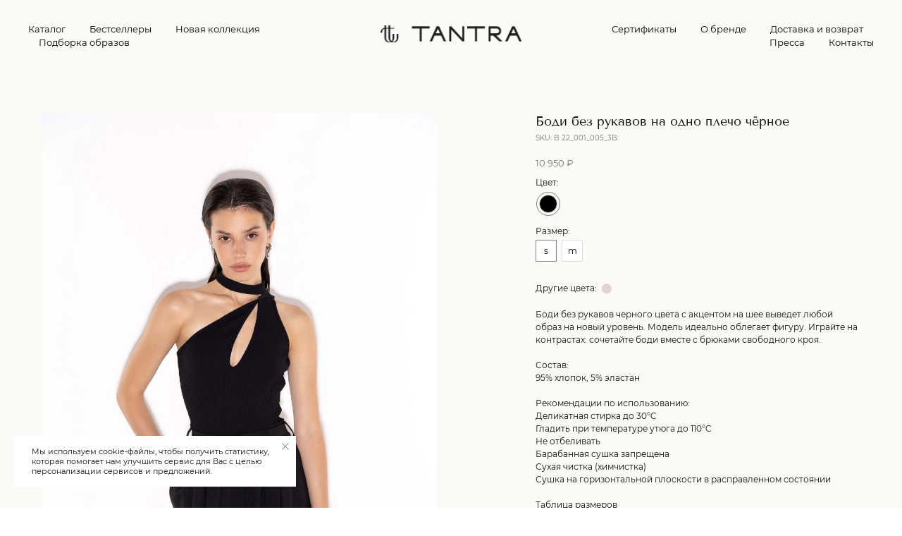

--- FILE ---
content_type: text/html; charset=UTF-8
request_url: https://tantra-style.com/sleeveless_body_on_one_shoulder_black
body_size: 23145
content:
<!DOCTYPE html> <html> <head> <meta charset="utf-8" /> <meta http-equiv="Content-Type" content="text/html; charset=utf-8" /> <meta name="viewport" content="width=device-width, initial-scale=1.0" /> <!--metatextblock--> <title>Боди без рукавов на одно плечо чёрное | Официальный сайт бренда женской одежды TANTRA</title> <meta name="description" content="TANTRA - бренд женской одежды класса middle up для той категории современных девушек и женщин, которые ценят роскошь, эстетику, элегантность, комфорт и зрело подходят к выбору одежды" /> <meta property="og:url" content="https://tantra-style.com/sleeveless_body_on_one_shoulder_black" /> <meta property="og:title" content="Боди без рукавов на одно плечо чёрное | Официальный сайт бренда женской одежды TANTRA" /> <meta property="og:description" content="TANTRA - бренд женской одежды класса middle up для той категории современных девушек и женщин, которые ценят роскошь, эстетику, элегантность, комфорт и зрело подходят к выбору одежды" /> <meta property="og:type" content="website" /> <meta property="og:image" content="https://static.tildacdn.com/tild6564-3337-4236-a237-613730633935/4.jpg" /> <link rel="canonical" href="https://tantra-style.com/sleeveless_body_on_one_shoulder_black"> <!--/metatextblock--> <meta name="format-detection" content="telephone=no" /> <meta http-equiv="x-dns-prefetch-control" content="on"> <link rel="dns-prefetch" href="https://ws.tildacdn.com"> <link rel="dns-prefetch" href="https://static.tildacdn.com"> <link rel="shortcut icon" href="https://static.tildacdn.com/tild6635-3936-4465-b561-643238346466/favicon-2.ico" type="image/x-icon" /> <!-- Assets --> <script src="https://neo.tildacdn.com/js/tilda-fallback-1.0.min.js" async charset="utf-8"></script> <link rel="stylesheet" href="https://static.tildacdn.com/css/tilda-grid-3.0.min.css" type="text/css" media="all" onerror="this.loaderr='y';"/> <link rel="stylesheet" href="https://static.tildacdn.com/ws/project5894566/tilda-blocks-page29800633.min.css?t=1743689078" type="text/css" media="all" onerror="this.loaderr='y';" /> <link rel="stylesheet" href="https://static.tildacdn.com/css/tilda-animation-2.0.min.css" type="text/css" media="all" onerror="this.loaderr='y';" /> <link rel="stylesheet" href="https://static.tildacdn.com/css/tilda-menusub-1.0.min.css" type="text/css" media="print" onload="this.media='all';" onerror="this.loaderr='y';" /> <noscript><link rel="stylesheet" href="https://static.tildacdn.com/css/tilda-menusub-1.0.min.css" type="text/css" media="all" /></noscript> <link rel="stylesheet" href="https://static.tildacdn.com/css/tilda-popup-1.1.min.css" type="text/css" media="print" onload="this.media='all';" onerror="this.loaderr='y';" /> <noscript><link rel="stylesheet" href="https://static.tildacdn.com/css/tilda-popup-1.1.min.css" type="text/css" media="all" /></noscript> <link rel="stylesheet" href="https://static.tildacdn.com/css/tilda-slds-1.4.min.css" type="text/css" media="print" onload="this.media='all';" onerror="this.loaderr='y';" /> <noscript><link rel="stylesheet" href="https://static.tildacdn.com/css/tilda-slds-1.4.min.css" type="text/css" media="all" /></noscript> <link rel="stylesheet" href="https://static.tildacdn.com/css/tilda-catalog-1.1.min.css" type="text/css" media="print" onload="this.media='all';" onerror="this.loaderr='y';" /> <noscript><link rel="stylesheet" href="https://static.tildacdn.com/css/tilda-catalog-1.1.min.css" type="text/css" media="all" /></noscript> <link rel="stylesheet" href="https://static.tildacdn.com/css/tilda-forms-1.0.min.css" type="text/css" media="all" onerror="this.loaderr='y';" /> <link rel="stylesheet" href="https://static.tildacdn.com/css/tilda-cart-1.0.min.css" type="text/css" media="all" onerror="this.loaderr='y';" /> <link rel="stylesheet" href="https://static.tildacdn.com/css/tilda-zoom-2.0.min.css" type="text/css" media="print" onload="this.media='all';" onerror="this.loaderr='y';" /> <noscript><link rel="stylesheet" href="https://static.tildacdn.com/css/tilda-zoom-2.0.min.css" type="text/css" media="all" /></noscript> <script nomodule src="https://static.tildacdn.com/js/tilda-polyfill-1.0.min.js" charset="utf-8"></script> <script type="text/javascript">function t_onReady(func) {if(document.readyState!='loading') {func();} else {document.addEventListener('DOMContentLoaded',func);}}
function t_onFuncLoad(funcName,okFunc,time) {if(typeof window[funcName]==='function') {okFunc();} else {setTimeout(function() {t_onFuncLoad(funcName,okFunc,time);},(time||100));}}function t_throttle(fn,threshhold,scope) {return function() {fn.apply(scope||this,arguments);};}function t396_initialScale(t){t=document.getElementById("rec"+t);if(t){t=t.querySelector(".t396__artboard");if(t){var e,r=document.documentElement.clientWidth,a=[];if(i=t.getAttribute("data-artboard-screens"))for(var i=i.split(","),l=0;l<i.length;l++)a[l]=parseInt(i[l],10);else a=[320,480,640,960,1200];for(l=0;l<a.length;l++){var n=a[l];n<=r&&(e=n)}var o="edit"===window.allrecords.getAttribute("data-tilda-mode"),d="center"===t396_getFieldValue(t,"valign",e,a),c="grid"===t396_getFieldValue(t,"upscale",e,a),s=t396_getFieldValue(t,"height_vh",e,a),u=t396_getFieldValue(t,"height",e,a),g=!!window.opr&&!!window.opr.addons||!!window.opera||-1!==navigator.userAgent.indexOf(" OPR/");if(!o&&d&&!c&&!s&&u&&!g){for(var _=parseFloat((r/e).toFixed(3)),f=[t,t.querySelector(".t396__carrier"),t.querySelector(".t396__filter")],l=0;l<f.length;l++)f[l].style.height=Math.floor(parseInt(u,10)*_)+"px";t396_scaleInitial__getElementsToScale(t).forEach(function(t){t.style.zoom=_})}}}}function t396_scaleInitial__getElementsToScale(t){return t?Array.prototype.slice.call(t.children).filter(function(t){return t&&(t.classList.contains("t396__elem")||t.classList.contains("t396__group"))}):[]}function t396_getFieldValue(t,e,r,a){var i=a[a.length-1],l=r===i?t.getAttribute("data-artboard-"+e):t.getAttribute("data-artboard-"+e+"-res-"+r);if(!l)for(var n=0;n<a.length;n++){var o=a[n];if(!(o<=r)&&(l=o===i?t.getAttribute("data-artboard-"+e):t.getAttribute("data-artboard-"+e+"-res-"+o)))break}return l}</script> <script src="https://static.tildacdn.com/js/tilda-scripts-3.0.min.js" charset="utf-8" defer onerror="this.loaderr='y';"></script> <script src="https://static.tildacdn.com/ws/project5894566/tilda-blocks-page29800633.min.js?t=1743689078" charset="utf-8" async onerror="this.loaderr='y';"></script> <script src="https://static.tildacdn.com/js/tilda-lazyload-1.0.min.js" charset="utf-8" async onerror="this.loaderr='y';"></script> <script src="https://static.tildacdn.com/js/tilda-animation-2.0.min.js" charset="utf-8" async onerror="this.loaderr='y';"></script> <script src="https://static.tildacdn.com/js/tilda-menusub-1.0.min.js" charset="utf-8" async onerror="this.loaderr='y';"></script> <script src="https://static.tildacdn.com/js/tilda-menu-1.0.min.js" charset="utf-8" async onerror="this.loaderr='y';"></script> <script src="https://static.tildacdn.com/js/tilda-popup-1.0.min.js" charset="utf-8" async onerror="this.loaderr='y';"></script> <script src="https://static.tildacdn.com/js/tilda-slds-1.4.min.js" charset="utf-8" async onerror="this.loaderr='y';"></script> <script src="https://static.tildacdn.com/js/hammer.min.js" charset="utf-8" async onerror="this.loaderr='y';"></script> <script src="https://static.tildacdn.com/js/tilda-products-1.0.min.js" charset="utf-8" async onerror="this.loaderr='y';"></script> <script src="https://static.tildacdn.com/js/tilda-catalog-1.1.min.js" charset="utf-8" async onerror="this.loaderr='y';"></script> <script src="https://static.tildacdn.com/js/tilda-zero-1.1.min.js" charset="utf-8" async onerror="this.loaderr='y';"></script> <script src="https://static.tildacdn.com/js/tilda-forms-1.0.min.js" charset="utf-8" async onerror="this.loaderr='y';"></script> <script src="https://static.tildacdn.com/js/tilda-cart-1.0.min.js" charset="utf-8" async onerror="this.loaderr='y';"></script> <script src="https://static.tildacdn.com/js/tilda-widget-positions-1.0.min.js" charset="utf-8" async onerror="this.loaderr='y';"></script> <script src="https://static.tildacdn.com/js/tilda-zero-forms-1.0.min.js" charset="utf-8" async onerror="this.loaderr='y';"></script> <script src="https://static.tildacdn.com/js/tilda-zoom-2.0.min.js" charset="utf-8" async onerror="this.loaderr='y';"></script> <script src="https://static.tildacdn.com/js/tilda-zero-scale-1.0.min.js" charset="utf-8" async onerror="this.loaderr='y';"></script> <script src="https://static.tildacdn.com/js/tilda-skiplink-1.0.min.js" charset="utf-8" async onerror="this.loaderr='y';"></script> <script src="https://static.tildacdn.com/js/tilda-events-1.0.min.js" charset="utf-8" async onerror="this.loaderr='y';"></script> <script type="text/javascript">window.dataLayer=window.dataLayer||[];</script> <script type="text/javascript">(function() {if((/bot|google|yandex|baidu|bing|msn|duckduckbot|teoma|slurp|crawler|spider|robot|crawling|facebook/i.test(navigator.userAgent))===false&&typeof(sessionStorage)!='undefined'&&sessionStorage.getItem('visited')!=='y'&&document.visibilityState){var style=document.createElement('style');style.type='text/css';style.innerHTML='@media screen and (min-width: 980px) {.t-records {opacity: 0;}.t-records_animated {-webkit-transition: opacity ease-in-out .2s;-moz-transition: opacity ease-in-out .2s;-o-transition: opacity ease-in-out .2s;transition: opacity ease-in-out .2s;}.t-records.t-records_visible {opacity: 1;}}';document.getElementsByTagName('head')[0].appendChild(style);function t_setvisRecs(){var alr=document.querySelectorAll('.t-records');Array.prototype.forEach.call(alr,function(el) {el.classList.add("t-records_animated");});setTimeout(function() {Array.prototype.forEach.call(alr,function(el) {el.classList.add("t-records_visible");});sessionStorage.setItem("visited","y");},400);}
document.addEventListener('DOMContentLoaded',t_setvisRecs);}})();</script></head> <body class="t-body" style="margin:0;"> <!--allrecords--> <div id="allrecords" class="t-records" data-hook="blocks-collection-content-node" data-tilda-project-id="5894566" data-tilda-page-id="29800633" data-tilda-page-alias="sleeveless_body_on_one_shoulder_black" data-tilda-formskey="279ab6f7da39a58d5dea1d6295894566" data-tilda-lazy="yes" data-tilda-root-zone="com" data-tilda-ts="y"> <div id="rec712982793" class="r t-rec t-screenmin-980px" style=" " data-animationappear="off" data-record-type="454" data-screen-min="980px"> <!-- T454 --> <div id="nav712982793marker"></div> <div id="nav712982793" class="t454 t454__positionstatic " style="background-color: rgba(252,250,247,1); height:100px; " data-bgcolor-hex="#fcfaf7" data-bgcolor-rgba="rgba(252,250,247,1)" data-navmarker="nav712982793marker" data-appearoffset="" data-bgopacity-two="" data-menushadow="0" data-menushadow-css="" data-bgopacity="1" data-menu="yes"> <div class="t454__maincontainer " style="height:100px;"> <div class="t454__logowrapper"> <div class="t454__logowrapper2"> <div style="display: block;"> <a href="/"> <img class="t454__imglogo t454__imglogomobile"
src="https://static.tildacdn.com/tild3230-6266-4431-a530-636338613363/3.png"
imgfield="img"
style="max-width: 200px; width: 200px;"
alt=""> </a> </div> </div> </div> <div class="t454__leftwrapper" style=" padding-right:150px; text-align: left;"> <nav class="t454__leftmenuwrapper"> <ul role="list" class="t454__list t-menu__list"> <li class="t454__list_item"
style="padding:0 15px 0 0;"> <a class="t-menu__link-item"
href="#menuopen" data-menu-submenu-hook="" data-menu-item-number="1">
Каталог
</a> </li> <li class="t454__list_item"
style="padding:0 15px;"> <a class="t-menu__link-item"
href="/bestsellers" data-menu-submenu-hook="" data-menu-item-number="2">
Бестселлеры
</a> </li> <li class="t454__list_item"
style="padding:0 15px;"> <a class="t-menu__link-item"
href="/new_collection" data-menu-submenu-hook="" data-menu-item-number="3">
Новая коллекция
</a> </li> <li class="t454__list_item"
style="padding:0 0 0 15px;"> <a class="t-menu__link-item"
href=""
aria-expanded="false" role="button" data-menu-submenu-hook="link_sub4_712982793" data-menu-item-number="4">
Подборка образов
</a> <div class="t-menusub" data-submenu-hook="link_sub4_712982793" data-submenu-margin="15px" data-add-submenu-arrow=""> <div class="t-menusub__menu"> <div class="t-menusub__content"> <ul role="list" class="t-menusub__list"> <li class="t-menusub__list-item t-name t-name_xs"> <a class="t-menusub__link-item t-name t-name_xs"
href="/selection_of_images_day" data-menu-item-number="4">День</a> </li> <li class="t-menusub__list-item t-name t-name_xs"> <a class="t-menusub__link-item t-name t-name_xs"
href="/selection_of_images_evening" data-menu-item-number="4">Вечер</a> </li> <li class="t-menusub__list-item t-name t-name_xs"> <a class="t-menusub__link-item t-name t-name_xs"
href="/selection_of_images_cruise" data-menu-item-number="4">Круиз</a> </li> <li class="t-menusub__list-item t-name t-name_xs"> <a class="t-menusub__link-item t-name t-name_xs"
href="/selection_of_images_sport" data-menu-item-number="4">Спорт</a> </li> <li class="t-menusub__list-item t-name t-name_xs"> <a class="t-menusub__link-item t-name t-name_xs"
href="/selection_of_images_horoscope" data-menu-item-number="4">Гороскоп</a> </li> </ul> </div> </div> </div> </li> </ul> </nav> </div> <div class="t454__rightwrapper" style=" padding-left:150px; text-align: right;"> <nav class="t454__rightmenuwrapper"> <ul class="t454__list t-menu__list"> <li class="t454__list_item" style="padding:0 15px 0 0;"> <a class="t-menu__link-item" href="/certificates" data-menu-submenu-hook="" data-menu-item-number="5">Сертификаты</a> </li> <li class="t454__list_item" style="padding:0 15px;"> <a class="t-menu__link-item" href="/about_brand" data-menu-submenu-hook="" data-menu-item-number="6">О бренде</a> </li> <li class="t454__list_item" style="padding:0 15px;"> <a class="t-menu__link-item" href="/delivery_and_return" data-menu-submenu-hook="" data-menu-item-number="7">Доставка и возврат</a> </li> <li class="t454__list_item" style="padding:0 15px;"> <a class="t-menu__link-item" href="/press" data-menu-submenu-hook="" data-menu-item-number="8">Пресса</a> </li> <li class="t454__list_item" style="padding:0 0 0 15px;"> <a class="t-menu__link-item" href="/contacts" data-menu-submenu-hook="" data-menu-item-number="9">Контакты</a> </li> </ul> </nav> </div> </div> </div> <style>@media screen and (max-width:980px){#rec712982793 .t454__leftcontainer{padding:20px;}}@media screen and (max-width:980px){#rec712982793 .t454__imglogo{padding:20px 0;}}</style> <script>t_onReady(function() {t_onFuncLoad('t_menu__highlightActiveLinks',function() {t_menu__highlightActiveLinks('.t454__list_item a');});});t_onFuncLoad('t_menu__setBGcolor',function() {window.addEventListener('resize',t_throttle(function() {t_menu__setBGcolor('712982793','.t454');}));});t_onReady(function() {t_onFuncLoad('t_menu__setBGcolor',function() {t_menu__setBGcolor('712982793','.t454');});t_onFuncLoad('t_menu__interactFromKeyboard',function() {t_menu__interactFromKeyboard('712982793');});});</script> <style>#rec712982793 .t-menu__link-item{-webkit-transition:color 0.3s ease-in-out,opacity 0.3s ease-in-out;transition:color 0.3s ease-in-out,opacity 0.3s ease-in-out;}#rec712982793 .t-menu__link-item:not(.t-active):not(.tooltipstered):hover{opacity:0.6 !important;}#rec712982793 .t-menu__link-item:not(.t-active):not(.tooltipstered):focus-visible{opacity:0.6 !important;}@supports (overflow:-webkit-marquee) and (justify-content:inherit){#rec712982793 .t-menu__link-item,#rec712982793 .t-menu__link-item.t-active{opacity:1 !important;}}</style> <script>t_onReady(function() {setTimeout(function(){t_onFuncLoad('t_menusub_init',function() {t_menusub_init('712982793');});},500);});</script> <style>#rec712982793 .t-menusub__link-item{-webkit-transition:color 0.3s ease-in-out,opacity 0.3s ease-in-out;transition:color 0.3s ease-in-out,opacity 0.3s ease-in-out;}#rec712982793 .t-menusub__link-item.t-active{color:#611616 !important;}#rec712982793 .t-menusub__link-item:not(.t-active):not(.tooltipstered):hover{color:#0f0f0f !important;opacity:0.6 !important;}@supports (overflow:-webkit-marquee) and (justify-content:inherit){#rec712982793 .t-menusub__link-item,#rec712982793 .t-menusub__link-item.t-active{opacity:1 !important;}}@media screen and (max-width:980px){#rec712982793 .t-menusub__menu .t-menusub__link-item{color:#0f0f0f !important;}#rec712982793 .t-menusub__menu .t-menusub__link-item.t-active{color:#611616 !important;}}@media screen and (min-width:981px){#rec712982793 .t-menusub__menu{background-color:#fcfaf7;text-align:center;box-shadow:0px 0px 2px rgba(0,0,0,0);}}#rec712982793 .t-menusub__menu_top:after{border-top-color:#fcfaf7;}#rec712982793 .t-menusub__menu_bottom:after{border-bottom-color:#fcfaf7;}</style> <style> #rec712982793 a.t-menusub__link-item{font-size:13px;color:#0f0f0f;font-weight:400;}</style> <style> #rec712982793 .t454__logowrapper2 a{color:#ffffff;}#rec712982793 a.t-menu__link-item{font-size:13px;color:#000000;font-weight:500;}</style> <style> #rec712982793 .t454__logo{color:#ffffff;}</style> <!--[if IE 8]> <style>#rec712982793 .t454{filter:progid:DXImageTransform.Microsoft.gradient(startColorStr='#D9fcfaf7',endColorstr='#D9fcfaf7');}</style> <![endif]--> <style>#rec712982793 .t454 {box-shadow:0px 1px 3px rgba(0,0,0,0);}</style> </div> <div id="rec712982795" class="r t-rec t-rec_pt_0 t-rec_pb_0" style="padding-top:0px;padding-bottom:0px; " data-animationappear="off" data-record-type="450"> <!-- t450 --> <div id="nav712982795marker"></div> <div class="t450__overlay"> <div class="t450__overlay_bg"
style="background-color:#000000; opacity:0.10;"> </div> </div> <div id="nav712982795" class="t450 t450__left " data-tooltip-hook="#menuopen"
style="max-width: 400px;background-color: #27181b;"> <button type="button"
class="t450__close-button t450__close t450_opened "
style="background-color: #27181b;"
aria-label="Закрыть меню"> <div class="t450__close_icon"> <span style="background-color:#ffffff;"></span> <span style="background-color:#ffffff;"></span> <span style="background-color:#ffffff;"></span> <span style="background-color:#ffffff;"></span> </div> </button> <div class="t450__container t-align_left"> <div class="t450__top"> <nav class="t450__menu"> <ul role="list" class="t450__list t-menu__list"> <li class="t450__list_item"> <a class="t-menu__link-item "
href="/all_catalog" data-menu-submenu-hook="" data-menu-item-number="1">
Весь каталог
</a> </li> <li class="t450__list_item"> <a class="t-menu__link-item "
href="/catalog_accessories" data-menu-submenu-hook="" data-menu-item-number="2">
Аксессуары
</a> </li> <li class="t450__list_item"> <a class="t-menu__link-item "
href="/catalog_trousers" data-menu-submenu-hook="" data-menu-item-number="3">
Брюки
</a> </li> <li class="t450__list_item"> <a class="t-menu__link-item "
href="/catalog_skirts" data-menu-submenu-hook="" data-menu-item-number="4">
Юбки
</a> </li> <li class="t450__list_item"> <a class="t-menu__link-item "
href="/catalog_cape" data-menu-submenu-hook="" data-menu-item-number="5">
Накидки
</a> </li> <li class="t450__list_item"> <a class="t-menu__link-item "
href="/catalog_tops" data-menu-submenu-hook="" data-menu-item-number="6">
Топы
</a> </li> <li class="t450__list_item"> <a class="t-menu__link-item "
href="/catalog_coats" data-menu-submenu-hook="" data-menu-item-number="7">
Пальто
</a> </li> <li class="t450__list_item"> <a class="t-menu__link-item "
href="/catalog_dress" data-menu-submenu-hook="" data-menu-item-number="8">
Платья
</a> </li> <li class="t450__list_item"> <a class="t-menu__link-item "
href="/catalog_overalls" data-menu-submenu-hook="" data-menu-item-number="9">
Комбинезоны
</a> </li> <li class="t450__list_item"> <a class="t-menu__link-item "
href="/catalog_bandeau" data-menu-submenu-hook="" data-menu-item-number="10">
Бандо
</a> </li> <li class="t450__list_item"> <a class="t-menu__link-item "
href="/catalog_bustier" data-menu-submenu-hook="" data-menu-item-number="11">
Бюстье
</a> </li> <li class="t450__list_item"> <a class="t-menu__link-item "
href="/catalog_body" data-menu-submenu-hook="" data-menu-item-number="12">
Боди
</a> </li> <li class="t450__list_item"> <a class="t-menu__link-item "
href="/catalog_t_shirts" data-menu-submenu-hook="" data-menu-item-number="13">
Майки
</a> </li> <li class="t450__list_item"> <a class="t-menu__link-item "
href="/catalog_t-shirts" data-menu-submenu-hook="" data-menu-item-number="14">
Футболки
</a> </li> <li class="t450__list_item"> <a class="t-menu__link-item "
href="/catalog_hoodies_and_longsleeves" data-menu-submenu-hook="" data-menu-item-number="15">
Толстовки и лонгсливы
</a> </li> <li class="t450__list_item"> <a class="t-menu__link-item "
href="/catalog_joggers" data-menu-submenu-hook="" data-menu-item-number="16">
Джоггеры
</a> </li> <li class="t450__list_item"> <a class="t-menu__link-item "
href="/catalog_shorts" data-menu-submenu-hook="" data-menu-item-number="17">
Шорты
</a> </li> <li class="t450__list_item"> <a class="t-menu__link-item "
href="/catalog_bombers_and_jumpers" data-menu-submenu-hook="" data-menu-item-number="18">
Бомберы и джемперы
</a> </li> <li class="t450__list_item"> <a class="t-menu__link-item "
href="/catalog_jackets" data-menu-submenu-hook="" data-menu-item-number="19">
Жакеты
</a> </li> <li class="t450__list_item"> <a class="t-menu__link-item "
href="/catalog_shirts" data-menu-submenu-hook="" data-menu-item-number="20">
Рубашки
</a> </li> </ul> </nav> </div> <div class="t450__rightside"> <div class="t450__rightcontainer"> <div class="t450__right_descr t-descr t-descr_xs" field="descr">© 2023 TANTRA. Все права защищены</div> <div class="t450__right_social_links"> <div class="t-sociallinks"> <ul role="list" class="t-sociallinks__wrapper" aria-label="Соц. сети"> <!-- new soclinks --><li class="t-sociallinks__item t-sociallinks__item_telegram"><a href="https://t.me/+Eksg9OqRK24xYjY6" target="_blank" rel="nofollow" aria-label="telegram" style="width: 30px; height: 30px;"><svg class="t-sociallinks__svg" role="presentation" width=30px height=30px viewBox="0 0 100 100" fill="none"
xmlns="http://www.w3.org/2000/svg"> <path fill-rule="evenodd" clip-rule="evenodd"
d="M50 100c27.614 0 50-22.386 50-50S77.614 0 50 0 0 22.386 0 50s22.386 50 50 50Zm21.977-68.056c.386-4.38-4.24-2.576-4.24-2.576-3.415 1.414-6.937 2.85-10.497 4.302-11.04 4.503-22.444 9.155-32.159 13.734-5.268 1.932-2.184 3.864-2.184 3.864l8.351 2.577c3.855 1.16 5.91-.129 5.91-.129l17.988-12.238c6.424-4.38 4.882-.773 3.34.773l-13.49 12.882c-2.056 1.804-1.028 3.35-.129 4.123 2.55 2.249 8.82 6.364 11.557 8.16.712.467 1.185.778 1.292.858.642.515 4.111 2.834 6.424 2.319 2.313-.516 2.57-3.479 2.57-3.479l3.083-20.226c.462-3.511.993-6.886 1.417-9.582.4-2.546.705-4.485.767-5.362Z"
fill="#ffffff" /> </svg></a></li><!-- /new soclinks --> </ul> </div> </div> </div> </div> </div> </div> <script>t_onReady(function() {var rec=document.querySelector('#rec712982795');if(!rec) return;rec.setAttribute('data-animationappear','off');rec.style.opacity=1;t_onFuncLoad('t450_initMenu',function() {t450_initMenu('712982795');});});</script> <style>#rec712982795 .t-menu__link-item{-webkit-transition:color 0.3s ease-in-out,opacity 0.3s ease-in-out;transition:color 0.3s ease-in-out,opacity 0.3s ease-in-out;}#rec712982795 .t-menu__link-item:not(.t-active):not(.tooltipstered):hover{opacity:0.9 !important;}#rec712982795 .t-menu__link-item:not(.t-active):not(.tooltipstered):focus-visible{opacity:0.9 !important;}@supports (overflow:-webkit-marquee) and (justify-content:inherit){#rec712982795 .t-menu__link-item,#rec712982795 .t-menu__link-item.t-active{opacity:1 !important;}}</style> <style> #rec712982795 .t450__right_descr{font-weight:500;}</style> <style> #rec712982795 a.t-menu__link-item{font-size:13px;color:#ffffff;font-weight:500;}</style> </div> <div id="rec712982796" class="r t-rec t-rec_pb_60 t-screenmax-980px" style="padding-bottom:60px;background-color:#fcfaf7; " data-animationappear="off" data-record-type="451" data-screen-max="980px" data-bg-color="#fcfaf7"> <!-- T451 --> <div id="nav712982796marker"></div> <div id="nav712982796" class="t451" data-menu="yes" data-menu-widgeticon-search="yes" data-menu-widgeticon-cart="yes" data-menu-widgeticons-hide="yes"> <div class="t451__container t451__small t451__positionfixed t451__panel " data-appearoffset="" style="height: 70px;"> <div class="t451__container__bg" style="" data-bgcolor-hex="" data-bgcolor-rgba="" data-navmarker="nav712982796marker" data-appearoffset="" data-bgopacity="1" data-menushadow="" data-menushadow-css=""></div> <div class="t451__menu__content "> <div class="t451__burger-wrapper__mobile"> <div class="t-menuwidgeticons__wrapper"> <div class="t-menuwidgeticons__icon t-menuwidgeticons__search t-menuwidgeticons__icon_sm"> <a
class="t-menuwidgeticons__link t-menuwidgeticons__link_search"
href="#opensearch"
role="button"
aria-label="Поиск"> <svg class="t-menuwidgeticons__img t-menuwidgeticons__img_search" width="22" height="22" viewBox="0 0 22 22" fill="none" xmlns="http://www.w3.org/2000/svg"> <circle cx="10.1224" cy="10.8801" r="7.69888" transform="rotate(47.1675 10.1224 10.8801)" stroke="#0f0f0f" stroke-width="2"/> <line x1="16.4142" y1="17" x2="20.3033" y2="20.8891" stroke="#0f0f0f" stroke-width="2" stroke-linecap="round"/> </svg> </a> </div> <div class="t-menuwidgeticons__icon t-menuwidgeticons__cart t-menuwidgeticons__icon_sm"> <a
class="t-menuwidgeticons__link t-menuwidgeticons__link_cart"
href="#opencart"
role="button"
aria-label="Корзина"> <svg class="t-menuwidgeticons__img t-menuwidgeticons__img_carticon" width="22" height="22" viewBox="0 0 22 22" fill="none" xmlns="http://www.w3.org/2000/svg"> <path d="M3.67986 6.91023C3.72631 6.39482 4.15832 6 4.67582 6H17.3242C17.8417 6 18.2737 6.39482 18.3201 6.91023L19.4018 18.9102C19.4545 19.4956 18.9935 20 18.4058 20H3.59419C3.00646 20 2.54547 19.4956 2.59823 18.9102L3.67986 6.91023Z" stroke="#0f0f0f" stroke-width="1.8"/> <path d="M15 9V5C15 2.79086 13.2091 1 11 1C8.79086 1 7 2.79086 7 5V9" stroke="#0f0f0f" stroke-width="1.85"/> </svg> <div class="t-menuwidgeticons__icon-counter js-carticon-counter"></div> </a> </div> </div> <script>function t_menuwidgets__init(recid) {var rec=document.querySelector('#rec' + recid);if(!rec) return;var menuEl=rec.querySelector('[data-menu="yes"]');if(!menuEl) return;var hideWidgetsOnPage=menuEl.getAttribute('data-menu-widgeticons-hide')&&menuEl.getAttribute('data-menu-widgeticons-hide')==='yes';var searchEl=document.querySelector('.t985');var cartEl=document.querySelector('.t706');var wishlistEl=document.querySelector('.t1002');var showSearchIcon=menuEl.getAttribute('data-menu-widgeticon-search')==='yes';var showCartIcon=menuEl.getAttribute('data-menu-widgeticon-cart')==='yes';var showWishlistIcon=menuEl.getAttribute('data-menu-widgeticon-wishlist')==='yes';var showMembersIcon=menuEl.getAttribute('data-menu-widgeticon-members')==='yes';t_onReady(function() {if(searchEl&&showSearchIcon&&searchEl.getAttribute('data-search-hook')) {var searchHook=searchEl.getAttribute('data-search-hook');var searchButtons=rec.querySelectorAll('.t-menuwidgeticons__link_search');Array.prototype.forEach.call(searchButtons,function(button) {button.href=searchHook;});};if(!searchEl&&showSearchIcon) {rec.querySelector('.t-menuwidgeticons__link_search').addEventListener('click',function(e) {e.preventDefault();var searchErrStr=window.browserLang==='RU'?'Ошибка: На странице отсутствует виджет поиска (блок T985). Пожалуйста, добавьте его.':'Error: search widget (block T985) is not added to this page.';if(!document.querySelector('.t-menuwidgeticons__search-error')) {t_menuwidgets_showError('search',searchErrStr);}});};if(!cartEl&&showCartIcon) {rec.querySelector('.t-menuwidgeticons__link_cart').addEventListener('click',function(e) {e.preventDefault();var cartErrStr=window.browserLang==='RU'?'Ошибка: На странице отсутствует виджет корзины (блок ST100). Пожалуйста, добавьте его.':'Error: сart widget (block ST100) is not added to this page.';if(!document.querySelector('.t-menuwidgeticons__cart-error')) {t_menuwidgets_showError('cart',cartErrStr);}});};if(!wishlistEl&&showWishlistIcon) {rec.querySelector('.t-menuwidgeticons__link_wishlist').addEventListener('click',function(e) {e.preventDefault();var favoritesErrStr=window.browserLang==='RU'?'Ошибка: На странице отсутствует виджет избранного (блок ST110). Пожалуйста, добавьте его.':'Error: favorites widget (block ST110) is not added to this page.';if(!document.querySelector('.t-menuwidgeticons__favorites-error')) {t_menuwidgets_showError('favorites',favoritesErrStr);}});};if(!window.tildaMembers&&!document.querySelector('script[src*="tilda-buyer-dashboard"]')&&showMembersIcon) {rec.querySelector('.t-menuwidgeticons__link_members').addEventListener('click',function(e) {e.preventDefault();var membersErrStr=window.browserLang==='RU'?'Ошибка: В проекте отсутствует модуль Личного кабинета. Пожалуйста, подключите его.':'Error: there is no Members module in the project. Please connect it.';if(!document.querySelector('.t-menuwidgeticons__cart-error')) {t_menuwidgets_showError('members',membersErrStr);}});};if(hideWidgetsOnPage) {t_menuwidgets_hideWidgetButtons(recid,menuEl);window.addEventListener('resize',t_throttle(function() {t_menuwidgets_hideWidgetButtons(recid,menuEl);},200));}})}
function t_menuwidgets_isMenuVisible(rec) {var windowWidth=window.innerWidth;var screenMin=rec.getAttribute('data-screen-min');var screenMax=rec.getAttribute('data-screen-max');if(screenMin&&(windowWidth<parseInt(screenMin,10))) return false;if(screenMax&&(windowWidth>parseInt(screenMax,10))) return false;return true;}
function t_menuwidgets_hideWidgetButtons(recid,menuEl) {var rec=document.querySelector('#rec' + recid);var searchIcon=document.querySelector('.t985__search-widget-button');var cartIcon=document.querySelector('.t706__carticon');var wishlistIcon=document.querySelector('.t1002__wishlisticon');var searchIconExists=searchIcon&&menuEl.getAttribute('data-menu-widgeticon-search')==='yes';var cartIconExists=cartIcon&&menuEl.getAttribute('data-menu-widgeticon-cart')==='yes';var wishlistIconExists=wishlistIcon&&menuEl.getAttribute('data-menu-widgeticon-wishlist')==='yes';var hideWidgetClass='t-menuwidgeticons__button_hidden_' + recid;if(searchIconExists) t_menuwidgets_isMenuVisible(rec)?searchIcon.classList.add(hideWidgetClass):searchIcon.classList.remove(hideWidgetClass);if(cartIconExists) t_menuwidgets_isMenuVisible(rec)?cartIcon.classList.add(hideWidgetClass):cartIcon.classList.remove(hideWidgetClass);if(wishlistIconExists) t_menuwidgets_isMenuVisible(rec)?wishlistIcon.classList.add(hideWidgetClass):wishlistIcon.classList.remove(hideWidgetClass);}
function t_menuwidgets_showError(type,text) {var shownErrors=document.querySelectorAll('.t-menuwidgeticons__error');if(shownErrors.length>0) {var lastError=shownErrors[shownErrors.length - 1];var errorTopPos=parseInt(window.getComputedStyle(lastError).top) + parseInt(window.getComputedStyle(lastError).height) + 20;}
var str='<div class="t-menuwidgeticons__error t-menuwidgeticons__' + type + '-error">' +
'<div class="t-menuwidgeticons__error-close">&times;</div>' +
'<div class="t-menuwidgeticons__error-text">' + text + '</div>' +
'</div>';document.body.classList.add('t-menuwidgeticons__body-error_showed');document.body.insertAdjacentHTML('beforeend',str);var currentError=document.querySelector('.t-menuwidgeticons__' + type + '-error');setTimeout(function() {currentError.style.transition='opacity .4s, right .4s';currentError.style.opacity=1;currentError.style.right='20px';if(errorTopPos) currentError.style.top=errorTopPos + 'px';},0);setTimeout(function() {t_menuwidgets_closeError(currentError);},3400);currentError.querySelector('.t-menuwidgeticons__error-close').addEventListener('click',function() {t_menuwidgets_closeError(currentError);});}
function t_menuwidgets_closeError(errorElement) {if(errorElement) {errorElement.style.opacity=0;errorElement.style.right='-350px';setTimeout(function() {if(errorElement.parentNode!==null) {errorElement.parentNode.removeChild(errorElement);document.body.classList.remove('t-menuwidgeticons__body-error_showed');}},300);}}</script> <style>.t-menuwidgeticons__wrapper{display:-webkit-flex;display:-ms-flexbox;display:flex;margin-left:auto;margin-right:30px;-webkit-align-items:center;-ms-flex-align:center;align-items:center;}.t-menuwidgeticons__icon{margin:0 10px;padding-bottom:2px;display:-webkit-flex;display:-ms-flexbox;display:flex;-webkit-align-items:center;-ms-flex-align:center;align-items:center;-webkit-justify-content:center;-ms-flex-pack:center;justify-content:center;}.t-menuwidgeticons__link{position:relative;width:24px;height:24px;cursor:pointer;}.t-menuwidgeticons__img{width:100%;height:100%;max-width:100%;max-height:100%;}.t-menuwidgeticons__icon-counter{min-width:8px;height:14px;background-color:red;color:#fff;border-radius:30px;position:absolute;right:-3px;bottom:-3px;text-align:center;line-height:14px;font-family:Arial,Helvetica,sans-serif;font-size:10px;padding:0 3px;font-weight:600;}.t-menuwidgeticons__icon-counter:empty{display:none;}.t-menuwidgeticons__icon_sm{margin:0 8px;}.t-menuwidgeticons__icon_sm .t-menuwidgeticons__link{width:19px;height:19px;}.t-menuwidgeticons__icon_sm .t-menuwidgeticons__icon-counter{min-width:8px;height:12px;line-height:12px;font-size:8px;padding:0px 3px;}.t-menuwidgeticons__icon_sm.t-menuwidgeticons__icon_bg{width:48px;height:48px;}.t-menuwidgeticons__icon_md.t-menuwidgeticons__icon_bg{width:58px;height:58px;}.t-menuwidgeticons__icon_lg{margin:0 14px;}.t-menuwidgeticons__icon_lg .t-menuwidgeticons__link{width:30px;height:30px;}.t-menuwidgeticons__icon_lg .t-menuwidgeticons__img path,.t-menuwidgeticons__icon_lg .t-menuwidgeticons__img circle,.t-menuwidgeticons__icon_lg .t-menuwidgeticons__img line{stroke-width:2.5px;}.t-menuwidgeticons__icon_lg .t-menuwidgeticons__icon-counter{min-width:11px;height:17px;line-height:17px;font-size:12px;padding:0px 4px;}.t-menuwidgeticons__icon_lg.t-menuwidgeticons__icon_bg{width:78px;height:78px;}.t-menuwidgeticons__error{position:absolute;top:50px;right:-350px;max-width:350px;width:100%;margin-bottom:10px;margin-left:20px;background-color:#111;border-radius:10px;z-index:9999999;}.t-menuwidgeticons__error-close{position:absolute;right:10px;top:3px;color:#fff;cursor:pointer;}.t-menuwidgeticons__error-text{color:#fff;font-family:'tfutura',Arial,sans-serif;font-size:16px;padding:20px 30px;}.t-menuwidgeticons__body-error_showed{overflow-x:hidden;}.t1002__wishlisticon_neworder .t-menuwidgeticons__img,.t706__carticon_neworder .t-menuwidgeticons__img{-webkit-animation:t-menuwidgeticons__pulse-anim 0.7s;animation:t-menuwidgeticons__pulse-anim 0.6s;}@-webkit-keyframes t-menuwidgeticons__pulse-anim{50%{-webkit-transform:scale(1.2);}}@keyframes t-menuwidgeticons__pulse-anim{50%{-webkit-transform:scale(1.2);transform:scale(1.2);}}@media screen and (max-width:980px){.t-menuwidgeticons__wrapper{margin-right:15px;}.t-menuwidgeticons__icon{margin:0 7px;}}.t-menuwidgeticons__button_hidden_712982796{display:none !important;}#rec712982796 .t-menuwidgeticons__icon_bg{}#rec712982796 .t-menuwidgeticons__icon_bg .t-menuwidgeticons__img path,#rec712982796 .t-menuwidgeticons__icon_bg .t-menuwidgeticons__img circle,#rec712982796 .t-menuwidgeticons__icon_bg .t-menuwidgeticons__img line{}</style> <button type="button"
class="t-menuburger t-menuburger_first t-menuburger__small"
aria-label="Навигационное меню"
aria-expanded="false"> <span style="background-color:#0f0f0f;"></span> <span style="background-color:#0f0f0f;"></span> <span style="background-color:#0f0f0f;"></span> <span style="background-color:#0f0f0f;"></span> </button> <script>function t_menuburger_init(recid) {var rec=document.querySelector('#rec' + recid);if(!rec) return;var burger=rec.querySelector('.t-menuburger');if(!burger) return;var isSecondStyle=burger.classList.contains('t-menuburger_second');if(isSecondStyle&&!window.isMobile&&!('ontouchend' in document)) {burger.addEventListener('mouseenter',function() {if(burger.classList.contains('t-menuburger-opened')) return;burger.classList.remove('t-menuburger-unhovered');burger.classList.add('t-menuburger-hovered');});burger.addEventListener('mouseleave',function() {if(burger.classList.contains('t-menuburger-opened')) return;burger.classList.remove('t-menuburger-hovered');burger.classList.add('t-menuburger-unhovered');setTimeout(function() {burger.classList.remove('t-menuburger-unhovered');},300);});}
burger.addEventListener('click',function() {if(!burger.closest('.tmenu-mobile')&&!burger.closest('.t450__burger_container')&&!burger.closest('.t466__container')&&!burger.closest('.t204__burger')&&!burger.closest('.t199__js__menu-toggler')) {burger.classList.toggle('t-menuburger-opened');burger.classList.remove('t-menuburger-unhovered');}});var menu=rec.querySelector('[data-menu="yes"]');if(!menu) return;var menuLinks=menu.querySelectorAll('.t-menu__link-item');var submenuClassList=['t978__menu-link_hook','t978__tm-link','t966__tm-link','t794__tm-link','t-menusub__target-link'];Array.prototype.forEach.call(menuLinks,function(link) {link.addEventListener('click',function() {var isSubmenuHook=submenuClassList.some(function(submenuClass) {return link.classList.contains(submenuClass);});if(isSubmenuHook) return;burger.classList.remove('t-menuburger-opened');});});menu.addEventListener('clickedAnchorInTooltipMenu',function() {burger.classList.remove('t-menuburger-opened');});}
t_onReady(function() {t_onFuncLoad('t_menuburger_init',function(){t_menuburger_init('712982796');});});</script> <style>.t-menuburger{position:relative;flex-shrink:0;width:28px;height:20px;padding:0;border:none;background-color:transparent;outline:none;-webkit-transform:rotate(0deg);transform:rotate(0deg);transition:transform .5s ease-in-out;cursor:pointer;z-index:999;}.t-menuburger span{display:block;position:absolute;width:100%;opacity:1;left:0;-webkit-transform:rotate(0deg);transform:rotate(0deg);transition:.25s ease-in-out;height:3px;background-color:#000;}.t-menuburger span:nth-child(1){top:0px;}.t-menuburger span:nth-child(2),.t-menuburger span:nth-child(3){top:8px;}.t-menuburger span:nth-child(4){top:16px;}.t-menuburger__big{width:42px;height:32px;}.t-menuburger__big span{height:5px;}.t-menuburger__big span:nth-child(2),.t-menuburger__big span:nth-child(3){top:13px;}.t-menuburger__big span:nth-child(4){top:26px;}.t-menuburger__small{width:22px;height:14px;}.t-menuburger__small span{height:2px;}.t-menuburger__small span:nth-child(2),.t-menuburger__small span:nth-child(3){top:6px;}.t-menuburger__small span:nth-child(4){top:12px;}.t-menuburger-opened span:nth-child(1){top:8px;width:0%;left:50%;}.t-menuburger-opened span:nth-child(2){-webkit-transform:rotate(45deg);transform:rotate(45deg);}.t-menuburger-opened span:nth-child(3){-webkit-transform:rotate(-45deg);transform:rotate(-45deg);}.t-menuburger-opened span:nth-child(4){top:8px;width:0%;left:50%;}.t-menuburger-opened.t-menuburger__big span:nth-child(1){top:6px;}.t-menuburger-opened.t-menuburger__big span:nth-child(4){top:18px;}.t-menuburger-opened.t-menuburger__small span:nth-child(1),.t-menuburger-opened.t-menuburger__small span:nth-child(4){top:6px;}@media (hover),(min-width:0\0){.t-menuburger_first:hover span:nth-child(1){transform:translateY(1px);}.t-menuburger_first:hover span:nth-child(4){transform:translateY(-1px);}.t-menuburger_first.t-menuburger__big:hover span:nth-child(1){transform:translateY(3px);}.t-menuburger_first.t-menuburger__big:hover span:nth-child(4){transform:translateY(-3px);}}.t-menuburger_second span:nth-child(2),.t-menuburger_second span:nth-child(3){width:80%;left:20%;right:0;}@media (hover),(min-width:0\0){.t-menuburger_second.t-menuburger-hovered span:nth-child(2),.t-menuburger_second.t-menuburger-hovered span:nth-child(3){animation:t-menuburger-anim 0.3s ease-out normal forwards;}.t-menuburger_second.t-menuburger-unhovered span:nth-child(2),.t-menuburger_second.t-menuburger-unhovered span:nth-child(3){animation:t-menuburger-anim2 0.3s ease-out normal forwards;}}.t-menuburger_second.t-menuburger-opened span:nth-child(2),.t-menuburger_second.t-menuburger-opened span:nth-child(3){left:0;right:0;width:100%!important;}.t-menuburger_third span:nth-child(4){width:70%;left:unset;right:0;}@media (hover),(min-width:0\0){.t-menuburger_third:not(.t-menuburger-opened):hover span:nth-child(4){width:100%;}}.t-menuburger_third.t-menuburger-opened span:nth-child(4){width:0!important;right:50%;}.t-menuburger_fourth{height:12px;}.t-menuburger_fourth.t-menuburger__small{height:8px;}.t-menuburger_fourth.t-menuburger__big{height:18px;}.t-menuburger_fourth span:nth-child(2),.t-menuburger_fourth span:nth-child(3){top:4px;opacity:0;}.t-menuburger_fourth span:nth-child(4){top:8px;}.t-menuburger_fourth.t-menuburger__small span:nth-child(2),.t-menuburger_fourth.t-menuburger__small span:nth-child(3){top:3px;}.t-menuburger_fourth.t-menuburger__small span:nth-child(4){top:6px;}.t-menuburger_fourth.t-menuburger__small span:nth-child(2),.t-menuburger_fourth.t-menuburger__small span:nth-child(3){top:3px;}.t-menuburger_fourth.t-menuburger__small span:nth-child(4){top:6px;}.t-menuburger_fourth.t-menuburger__big span:nth-child(2),.t-menuburger_fourth.t-menuburger__big span:nth-child(3){top:6px;}.t-menuburger_fourth.t-menuburger__big span:nth-child(4){top:12px;}@media (hover),(min-width:0\0){.t-menuburger_fourth:not(.t-menuburger-opened):hover span:nth-child(1){transform:translateY(1px);}.t-menuburger_fourth:not(.t-menuburger-opened):hover span:nth-child(4){transform:translateY(-1px);}.t-menuburger_fourth.t-menuburger__big:not(.t-menuburger-opened):hover span:nth-child(1){transform:translateY(3px);}.t-menuburger_fourth.t-menuburger__big:not(.t-menuburger-opened):hover span:nth-child(4){transform:translateY(-3px);}}.t-menuburger_fourth.t-menuburger-opened span:nth-child(1),.t-menuburger_fourth.t-menuburger-opened span:nth-child(4){top:4px;}.t-menuburger_fourth.t-menuburger-opened span:nth-child(2),.t-menuburger_fourth.t-menuburger-opened span:nth-child(3){opacity:1;}@keyframes t-menuburger-anim{0%{width:80%;left:20%;right:0;}50%{width:100%;left:0;right:0;}100%{width:80%;left:0;right:20%;}}@keyframes t-menuburger-anim2{0%{width:80%;left:0;}50%{width:100%;right:0;left:0;}100%{width:80%;left:20%;right:0;}}</style> </div> <div class="t451__leftside t451__side t451__side_burger"> <button type="button"
class="t-menuburger t-menuburger_first t-menuburger__small"
aria-label="Навигационное меню"
aria-expanded="false"> <span style="background-color:#0f0f0f;"></span> <span style="background-color:#0f0f0f;"></span> <span style="background-color:#0f0f0f;"></span> <span style="background-color:#0f0f0f;"></span> </button> <script>function t_menuburger_init(recid) {var rec=document.querySelector('#rec' + recid);if(!rec) return;var burger=rec.querySelector('.t-menuburger');if(!burger) return;var isSecondStyle=burger.classList.contains('t-menuburger_second');if(isSecondStyle&&!window.isMobile&&!('ontouchend' in document)) {burger.addEventListener('mouseenter',function() {if(burger.classList.contains('t-menuburger-opened')) return;burger.classList.remove('t-menuburger-unhovered');burger.classList.add('t-menuburger-hovered');});burger.addEventListener('mouseleave',function() {if(burger.classList.contains('t-menuburger-opened')) return;burger.classList.remove('t-menuburger-hovered');burger.classList.add('t-menuburger-unhovered');setTimeout(function() {burger.classList.remove('t-menuburger-unhovered');},300);});}
burger.addEventListener('click',function() {if(!burger.closest('.tmenu-mobile')&&!burger.closest('.t450__burger_container')&&!burger.closest('.t466__container')&&!burger.closest('.t204__burger')&&!burger.closest('.t199__js__menu-toggler')) {burger.classList.toggle('t-menuburger-opened');burger.classList.remove('t-menuburger-unhovered');}});var menu=rec.querySelector('[data-menu="yes"]');if(!menu) return;var menuLinks=menu.querySelectorAll('.t-menu__link-item');var submenuClassList=['t978__menu-link_hook','t978__tm-link','t966__tm-link','t794__tm-link','t-menusub__target-link'];Array.prototype.forEach.call(menuLinks,function(link) {link.addEventListener('click',function() {var isSubmenuHook=submenuClassList.some(function(submenuClass) {return link.classList.contains(submenuClass);});if(isSubmenuHook) return;burger.classList.remove('t-menuburger-opened');});});menu.addEventListener('clickedAnchorInTooltipMenu',function() {burger.classList.remove('t-menuburger-opened');});}
t_onReady(function() {t_onFuncLoad('t_menuburger_init',function(){t_menuburger_init('712982796');});});</script> <style>.t-menuburger{position:relative;flex-shrink:0;width:28px;height:20px;padding:0;border:none;background-color:transparent;outline:none;-webkit-transform:rotate(0deg);transform:rotate(0deg);transition:transform .5s ease-in-out;cursor:pointer;z-index:999;}.t-menuburger span{display:block;position:absolute;width:100%;opacity:1;left:0;-webkit-transform:rotate(0deg);transform:rotate(0deg);transition:.25s ease-in-out;height:3px;background-color:#000;}.t-menuburger span:nth-child(1){top:0px;}.t-menuburger span:nth-child(2),.t-menuburger span:nth-child(3){top:8px;}.t-menuburger span:nth-child(4){top:16px;}.t-menuburger__big{width:42px;height:32px;}.t-menuburger__big span{height:5px;}.t-menuburger__big span:nth-child(2),.t-menuburger__big span:nth-child(3){top:13px;}.t-menuburger__big span:nth-child(4){top:26px;}.t-menuburger__small{width:22px;height:14px;}.t-menuburger__small span{height:2px;}.t-menuburger__small span:nth-child(2),.t-menuburger__small span:nth-child(3){top:6px;}.t-menuburger__small span:nth-child(4){top:12px;}.t-menuburger-opened span:nth-child(1){top:8px;width:0%;left:50%;}.t-menuburger-opened span:nth-child(2){-webkit-transform:rotate(45deg);transform:rotate(45deg);}.t-menuburger-opened span:nth-child(3){-webkit-transform:rotate(-45deg);transform:rotate(-45deg);}.t-menuburger-opened span:nth-child(4){top:8px;width:0%;left:50%;}.t-menuburger-opened.t-menuburger__big span:nth-child(1){top:6px;}.t-menuburger-opened.t-menuburger__big span:nth-child(4){top:18px;}.t-menuburger-opened.t-menuburger__small span:nth-child(1),.t-menuburger-opened.t-menuburger__small span:nth-child(4){top:6px;}@media (hover),(min-width:0\0){.t-menuburger_first:hover span:nth-child(1){transform:translateY(1px);}.t-menuburger_first:hover span:nth-child(4){transform:translateY(-1px);}.t-menuburger_first.t-menuburger__big:hover span:nth-child(1){transform:translateY(3px);}.t-menuburger_first.t-menuburger__big:hover span:nth-child(4){transform:translateY(-3px);}}.t-menuburger_second span:nth-child(2),.t-menuburger_second span:nth-child(3){width:80%;left:20%;right:0;}@media (hover),(min-width:0\0){.t-menuburger_second.t-menuburger-hovered span:nth-child(2),.t-menuburger_second.t-menuburger-hovered span:nth-child(3){animation:t-menuburger-anim 0.3s ease-out normal forwards;}.t-menuburger_second.t-menuburger-unhovered span:nth-child(2),.t-menuburger_second.t-menuburger-unhovered span:nth-child(3){animation:t-menuburger-anim2 0.3s ease-out normal forwards;}}.t-menuburger_second.t-menuburger-opened span:nth-child(2),.t-menuburger_second.t-menuburger-opened span:nth-child(3){left:0;right:0;width:100%!important;}.t-menuburger_third span:nth-child(4){width:70%;left:unset;right:0;}@media (hover),(min-width:0\0){.t-menuburger_third:not(.t-menuburger-opened):hover span:nth-child(4){width:100%;}}.t-menuburger_third.t-menuburger-opened span:nth-child(4){width:0!important;right:50%;}.t-menuburger_fourth{height:12px;}.t-menuburger_fourth.t-menuburger__small{height:8px;}.t-menuburger_fourth.t-menuburger__big{height:18px;}.t-menuburger_fourth span:nth-child(2),.t-menuburger_fourth span:nth-child(3){top:4px;opacity:0;}.t-menuburger_fourth span:nth-child(4){top:8px;}.t-menuburger_fourth.t-menuburger__small span:nth-child(2),.t-menuburger_fourth.t-menuburger__small span:nth-child(3){top:3px;}.t-menuburger_fourth.t-menuburger__small span:nth-child(4){top:6px;}.t-menuburger_fourth.t-menuburger__small span:nth-child(2),.t-menuburger_fourth.t-menuburger__small span:nth-child(3){top:3px;}.t-menuburger_fourth.t-menuburger__small span:nth-child(4){top:6px;}.t-menuburger_fourth.t-menuburger__big span:nth-child(2),.t-menuburger_fourth.t-menuburger__big span:nth-child(3){top:6px;}.t-menuburger_fourth.t-menuburger__big span:nth-child(4){top:12px;}@media (hover),(min-width:0\0){.t-menuburger_fourth:not(.t-menuburger-opened):hover span:nth-child(1){transform:translateY(1px);}.t-menuburger_fourth:not(.t-menuburger-opened):hover span:nth-child(4){transform:translateY(-1px);}.t-menuburger_fourth.t-menuburger__big:not(.t-menuburger-opened):hover span:nth-child(1){transform:translateY(3px);}.t-menuburger_fourth.t-menuburger__big:not(.t-menuburger-opened):hover span:nth-child(4){transform:translateY(-3px);}}.t-menuburger_fourth.t-menuburger-opened span:nth-child(1),.t-menuburger_fourth.t-menuburger-opened span:nth-child(4){top:4px;}.t-menuburger_fourth.t-menuburger-opened span:nth-child(2),.t-menuburger_fourth.t-menuburger-opened span:nth-child(3){opacity:1;}@keyframes t-menuburger-anim{0%{width:80%;left:20%;right:0;}50%{width:100%;left:0;right:0;}100%{width:80%;left:0;right:20%;}}@keyframes t-menuburger-anim2{0%{width:80%;left:0;}50%{width:100%;right:0;left:0;}100%{width:80%;left:20%;right:0;}}</style> </div> <div class="t451__centerside t451__side"> <div class="t451__logo__container "> <div class="t451__logo__content"> <a class="t451__logo" href="/"> <img class="t451__logo__img"
src="https://static.tildacdn.com/tild3163-6536-4137-b362-653234363061/3-3.png"
imgfield="img"
alt=""> </a> </div> </div> </div> <div class="t451__rightside t451__side t451__side_socials"> <div class="t-sociallinks"> <ul role="list" class="t-sociallinks__wrapper" aria-label="Соц. сети"> <!-- new soclinks --><li class="t-sociallinks__item t-sociallinks__item_telegram"><a href="https://t.me/+Eksg9OqRK24xYjY6" target="_blank" rel="nofollow" aria-label="telegram" style="width: 30px; height: 30px;"><svg class="t-sociallinks__svg" role="presentation" width=30px height=30px viewBox="0 0 100 100" fill="none"
xmlns="http://www.w3.org/2000/svg"> <path fill-rule="evenodd" clip-rule="evenodd"
d="M50 100c27.614 0 50-22.386 50-50S77.614 0 50 0 0 22.386 0 50s22.386 50 50 50Zm21.977-68.056c.386-4.38-4.24-2.576-4.24-2.576-3.415 1.414-6.937 2.85-10.497 4.302-11.04 4.503-22.444 9.155-32.159 13.734-5.268 1.932-2.184 3.864-2.184 3.864l8.351 2.577c3.855 1.16 5.91-.129 5.91-.129l17.988-12.238c6.424-4.38 4.882-.773 3.34.773l-13.49 12.882c-2.056 1.804-1.028 3.35-.129 4.123 2.55 2.249 8.82 6.364 11.557 8.16.712.467 1.185.778 1.292.858.642.515 4.111 2.834 6.424 2.319 2.313-.516 2.57-3.479 2.57-3.479l3.083-20.226c.462-3.511.993-6.886 1.417-9.582.4-2.546.705-4.485.767-5.362Z"
fill="#ffffff" /> </svg></a></li><!-- /new soclinks --> </ul> </div> <div class="t-menuwidgeticons__wrapper"> <div class="t-menuwidgeticons__icon t-menuwidgeticons__search t-menuwidgeticons__icon_sm"> <a
class="t-menuwidgeticons__link t-menuwidgeticons__link_search"
href="#opensearch"
role="button"
aria-label="Поиск"> <svg class="t-menuwidgeticons__img t-menuwidgeticons__img_search" width="22" height="22" viewBox="0 0 22 22" fill="none" xmlns="http://www.w3.org/2000/svg"> <circle cx="10.1224" cy="10.8801" r="7.69888" transform="rotate(47.1675 10.1224 10.8801)" stroke="#0f0f0f" stroke-width="2"/> <line x1="16.4142" y1="17" x2="20.3033" y2="20.8891" stroke="#0f0f0f" stroke-width="2" stroke-linecap="round"/> </svg> </a> </div> <div class="t-menuwidgeticons__icon t-menuwidgeticons__cart t-menuwidgeticons__icon_sm"> <a
class="t-menuwidgeticons__link t-menuwidgeticons__link_cart"
href="#opencart"
role="button"
aria-label="Корзина"> <svg class="t-menuwidgeticons__img t-menuwidgeticons__img_carticon" width="22" height="22" viewBox="0 0 22 22" fill="none" xmlns="http://www.w3.org/2000/svg"> <path d="M3.67986 6.91023C3.72631 6.39482 4.15832 6 4.67582 6H17.3242C17.8417 6 18.2737 6.39482 18.3201 6.91023L19.4018 18.9102C19.4545 19.4956 18.9935 20 18.4058 20H3.59419C3.00646 20 2.54547 19.4956 2.59823 18.9102L3.67986 6.91023Z" stroke="#0f0f0f" stroke-width="1.8"/> <path d="M15 9V5C15 2.79086 13.2091 1 11 1C8.79086 1 7 2.79086 7 5V9" stroke="#0f0f0f" stroke-width="1.85"/> </svg> <div class="t-menuwidgeticons__icon-counter js-carticon-counter"></div> </a> </div> </div> <script>function t_menuwidgets__init(recid) {var rec=document.querySelector('#rec' + recid);if(!rec) return;var menuEl=rec.querySelector('[data-menu="yes"]');if(!menuEl) return;var hideWidgetsOnPage=menuEl.getAttribute('data-menu-widgeticons-hide')&&menuEl.getAttribute('data-menu-widgeticons-hide')==='yes';var searchEl=document.querySelector('.t985');var cartEl=document.querySelector('.t706');var wishlistEl=document.querySelector('.t1002');var showSearchIcon=menuEl.getAttribute('data-menu-widgeticon-search')==='yes';var showCartIcon=menuEl.getAttribute('data-menu-widgeticon-cart')==='yes';var showWishlistIcon=menuEl.getAttribute('data-menu-widgeticon-wishlist')==='yes';var showMembersIcon=menuEl.getAttribute('data-menu-widgeticon-members')==='yes';t_onReady(function() {if(searchEl&&showSearchIcon&&searchEl.getAttribute('data-search-hook')) {var searchHook=searchEl.getAttribute('data-search-hook');var searchButtons=rec.querySelectorAll('.t-menuwidgeticons__link_search');Array.prototype.forEach.call(searchButtons,function(button) {button.href=searchHook;});};if(!searchEl&&showSearchIcon) {rec.querySelector('.t-menuwidgeticons__link_search').addEventListener('click',function(e) {e.preventDefault();var searchErrStr=window.browserLang==='RU'?'Ошибка: На странице отсутствует виджет поиска (блок T985). Пожалуйста, добавьте его.':'Error: search widget (block T985) is not added to this page.';if(!document.querySelector('.t-menuwidgeticons__search-error')) {t_menuwidgets_showError('search',searchErrStr);}});};if(!cartEl&&showCartIcon) {rec.querySelector('.t-menuwidgeticons__link_cart').addEventListener('click',function(e) {e.preventDefault();var cartErrStr=window.browserLang==='RU'?'Ошибка: На странице отсутствует виджет корзины (блок ST100). Пожалуйста, добавьте его.':'Error: сart widget (block ST100) is not added to this page.';if(!document.querySelector('.t-menuwidgeticons__cart-error')) {t_menuwidgets_showError('cart',cartErrStr);}});};if(!wishlistEl&&showWishlistIcon) {rec.querySelector('.t-menuwidgeticons__link_wishlist').addEventListener('click',function(e) {e.preventDefault();var favoritesErrStr=window.browserLang==='RU'?'Ошибка: На странице отсутствует виджет избранного (блок ST110). Пожалуйста, добавьте его.':'Error: favorites widget (block ST110) is not added to this page.';if(!document.querySelector('.t-menuwidgeticons__favorites-error')) {t_menuwidgets_showError('favorites',favoritesErrStr);}});};if(!window.tildaMembers&&!document.querySelector('script[src*="tilda-buyer-dashboard"]')&&showMembersIcon) {rec.querySelector('.t-menuwidgeticons__link_members').addEventListener('click',function(e) {e.preventDefault();var membersErrStr=window.browserLang==='RU'?'Ошибка: В проекте отсутствует модуль Личного кабинета. Пожалуйста, подключите его.':'Error: there is no Members module in the project. Please connect it.';if(!document.querySelector('.t-menuwidgeticons__cart-error')) {t_menuwidgets_showError('members',membersErrStr);}});};if(hideWidgetsOnPage) {t_menuwidgets_hideWidgetButtons(recid,menuEl);window.addEventListener('resize',t_throttle(function() {t_menuwidgets_hideWidgetButtons(recid,menuEl);},200));}})}
function t_menuwidgets_isMenuVisible(rec) {var windowWidth=window.innerWidth;var screenMin=rec.getAttribute('data-screen-min');var screenMax=rec.getAttribute('data-screen-max');if(screenMin&&(windowWidth<parseInt(screenMin,10))) return false;if(screenMax&&(windowWidth>parseInt(screenMax,10))) return false;return true;}
function t_menuwidgets_hideWidgetButtons(recid,menuEl) {var rec=document.querySelector('#rec' + recid);var searchIcon=document.querySelector('.t985__search-widget-button');var cartIcon=document.querySelector('.t706__carticon');var wishlistIcon=document.querySelector('.t1002__wishlisticon');var searchIconExists=searchIcon&&menuEl.getAttribute('data-menu-widgeticon-search')==='yes';var cartIconExists=cartIcon&&menuEl.getAttribute('data-menu-widgeticon-cart')==='yes';var wishlistIconExists=wishlistIcon&&menuEl.getAttribute('data-menu-widgeticon-wishlist')==='yes';var hideWidgetClass='t-menuwidgeticons__button_hidden_' + recid;if(searchIconExists) t_menuwidgets_isMenuVisible(rec)?searchIcon.classList.add(hideWidgetClass):searchIcon.classList.remove(hideWidgetClass);if(cartIconExists) t_menuwidgets_isMenuVisible(rec)?cartIcon.classList.add(hideWidgetClass):cartIcon.classList.remove(hideWidgetClass);if(wishlistIconExists) t_menuwidgets_isMenuVisible(rec)?wishlistIcon.classList.add(hideWidgetClass):wishlistIcon.classList.remove(hideWidgetClass);}
function t_menuwidgets_showError(type,text) {var shownErrors=document.querySelectorAll('.t-menuwidgeticons__error');if(shownErrors.length>0) {var lastError=shownErrors[shownErrors.length - 1];var errorTopPos=parseInt(window.getComputedStyle(lastError).top) + parseInt(window.getComputedStyle(lastError).height) + 20;}
var str='<div class="t-menuwidgeticons__error t-menuwidgeticons__' + type + '-error">' +
'<div class="t-menuwidgeticons__error-close">&times;</div>' +
'<div class="t-menuwidgeticons__error-text">' + text + '</div>' +
'</div>';document.body.classList.add('t-menuwidgeticons__body-error_showed');document.body.insertAdjacentHTML('beforeend',str);var currentError=document.querySelector('.t-menuwidgeticons__' + type + '-error');setTimeout(function() {currentError.style.transition='opacity .4s, right .4s';currentError.style.opacity=1;currentError.style.right='20px';if(errorTopPos) currentError.style.top=errorTopPos + 'px';},0);setTimeout(function() {t_menuwidgets_closeError(currentError);},3400);currentError.querySelector('.t-menuwidgeticons__error-close').addEventListener('click',function() {t_menuwidgets_closeError(currentError);});}
function t_menuwidgets_closeError(errorElement) {if(errorElement) {errorElement.style.opacity=0;errorElement.style.right='-350px';setTimeout(function() {if(errorElement.parentNode!==null) {errorElement.parentNode.removeChild(errorElement);document.body.classList.remove('t-menuwidgeticons__body-error_showed');}},300);}}</script> <style>.t-menuwidgeticons__wrapper{display:-webkit-flex;display:-ms-flexbox;display:flex;margin-left:auto;margin-right:30px;-webkit-align-items:center;-ms-flex-align:center;align-items:center;}.t-menuwidgeticons__icon{margin:0 10px;padding-bottom:2px;display:-webkit-flex;display:-ms-flexbox;display:flex;-webkit-align-items:center;-ms-flex-align:center;align-items:center;-webkit-justify-content:center;-ms-flex-pack:center;justify-content:center;}.t-menuwidgeticons__link{position:relative;width:24px;height:24px;cursor:pointer;}.t-menuwidgeticons__img{width:100%;height:100%;max-width:100%;max-height:100%;}.t-menuwidgeticons__icon-counter{min-width:8px;height:14px;background-color:red;color:#fff;border-radius:30px;position:absolute;right:-3px;bottom:-3px;text-align:center;line-height:14px;font-family:Arial,Helvetica,sans-serif;font-size:10px;padding:0 3px;font-weight:600;}.t-menuwidgeticons__icon-counter:empty{display:none;}.t-menuwidgeticons__icon_sm{margin:0 8px;}.t-menuwidgeticons__icon_sm .t-menuwidgeticons__link{width:19px;height:19px;}.t-menuwidgeticons__icon_sm .t-menuwidgeticons__icon-counter{min-width:8px;height:12px;line-height:12px;font-size:8px;padding:0px 3px;}.t-menuwidgeticons__icon_sm.t-menuwidgeticons__icon_bg{width:48px;height:48px;}.t-menuwidgeticons__icon_md.t-menuwidgeticons__icon_bg{width:58px;height:58px;}.t-menuwidgeticons__icon_lg{margin:0 14px;}.t-menuwidgeticons__icon_lg .t-menuwidgeticons__link{width:30px;height:30px;}.t-menuwidgeticons__icon_lg .t-menuwidgeticons__img path,.t-menuwidgeticons__icon_lg .t-menuwidgeticons__img circle,.t-menuwidgeticons__icon_lg .t-menuwidgeticons__img line{stroke-width:2.5px;}.t-menuwidgeticons__icon_lg .t-menuwidgeticons__icon-counter{min-width:11px;height:17px;line-height:17px;font-size:12px;padding:0px 4px;}.t-menuwidgeticons__icon_lg.t-menuwidgeticons__icon_bg{width:78px;height:78px;}.t-menuwidgeticons__error{position:absolute;top:50px;right:-350px;max-width:350px;width:100%;margin-bottom:10px;margin-left:20px;background-color:#111;border-radius:10px;z-index:9999999;}.t-menuwidgeticons__error-close{position:absolute;right:10px;top:3px;color:#fff;cursor:pointer;}.t-menuwidgeticons__error-text{color:#fff;font-family:'tfutura',Arial,sans-serif;font-size:16px;padding:20px 30px;}.t-menuwidgeticons__body-error_showed{overflow-x:hidden;}.t1002__wishlisticon_neworder .t-menuwidgeticons__img,.t706__carticon_neworder .t-menuwidgeticons__img{-webkit-animation:t-menuwidgeticons__pulse-anim 0.7s;animation:t-menuwidgeticons__pulse-anim 0.6s;}@-webkit-keyframes t-menuwidgeticons__pulse-anim{50%{-webkit-transform:scale(1.2);}}@keyframes t-menuwidgeticons__pulse-anim{50%{-webkit-transform:scale(1.2);transform:scale(1.2);}}@media screen and (max-width:980px){.t-menuwidgeticons__wrapper{margin-right:15px;}.t-menuwidgeticons__icon{margin:0 7px;}}.t-menuwidgeticons__button_hidden_712982796{display:none !important;}#rec712982796 .t-menuwidgeticons__icon_bg{}#rec712982796 .t-menuwidgeticons__icon_bg .t-menuwidgeticons__img path,#rec712982796 .t-menuwidgeticons__icon_bg .t-menuwidgeticons__img circle,#rec712982796 .t-menuwidgeticons__icon_bg .t-menuwidgeticons__img line{}</style> </div> </div> </div> </div> <div class="t451m__overlay"> <div class="t451m__overlay_bg" style="background-color:#000000; opacity:0.10;"></div> </div> <div class="t451 t451m t451m__left" data-tooltip-hook="" style="background-color: #27181b;"> <button type="button" class="t451m__close-button t451m__close t451m_opened" style="background-color: #27181b;" aria-label="Закрыть меню"> <div class="t451m__close_icon"> <span style="background-color:#ffffff;"></span> <span style="background-color:#ffffff;"></span> <span style="background-color:#ffffff;"></span> <span style="background-color:#ffffff;"></span> </div> </button> <div class="t451m__container t-align_left"> <div class="t451m__top"> <nav class="t451m__menu"> <ul role="list" class="t451m__list t-menu__list"> <li class="t451m__list_item"> <a class="t-menu__link-item"
href="/" data-menu-submenu-hook="" data-menu-item-number="1">
Главная
</a> </li> <li class="t451m__list_item"> <a class="t-menu__link-item"
href="/about_brand" data-menu-submenu-hook="" data-menu-item-number="2">
О бренде
</a> </li> <li class="t451m__list_item"> <a class="t-menu__link-item t451__link-item_submenu"
href=""
aria-expanded="false" role="button" data-menu-submenu-hook="link_sub3_712982796" data-menu-item-number="3">
Каталог
</a> <div class="t-menusub" data-submenu-hook="link_sub3_712982796" data-submenu-margin="15px" data-add-submenu-arrow=""> <div class="t-menusub__menu"> <div class="t-menusub__content"> <ul role="list" class="t-menusub__list"> <li class="t-menusub__list-item t-name t-name_xs"> <a class="t-menusub__link-item t-name t-name_xs"
href="/all_catalog" data-menu-item-number="3">Весь каталог</a> </li> <li class="t-menusub__list-item t-name t-name_xs"> <a class="t-menusub__link-item t-name t-name_xs"
href="/catalog_accessories" data-menu-item-number="3">Аксессуары</a> </li> <li class="t-menusub__list-item t-name t-name_xs"> <a class="t-menusub__link-item t-name t-name_xs"
href="/catalog_trousers" data-menu-item-number="3">Брюки</a> </li> <li class="t-menusub__list-item t-name t-name_xs"> <a class="t-menusub__link-item t-name t-name_xs"
href="/catalog_skirts" data-menu-item-number="3">Юбки</a> </li> <li class="t-menusub__list-item t-name t-name_xs"> <a class="t-menusub__link-item t-name t-name_xs"
href="/catalog_cape" data-menu-item-number="3">Накидки</a> </li> <li class="t-menusub__list-item t-name t-name_xs"> <a class="t-menusub__link-item t-name t-name_xs"
href="/catalog_tops" data-menu-item-number="3">Топы</a> </li> <li class="t-menusub__list-item t-name t-name_xs"> <a class="t-menusub__link-item t-name t-name_xs"
href="/catalog_coats" data-menu-item-number="3">Пальто</a> </li> <li class="t-menusub__list-item t-name t-name_xs"> <a class="t-menusub__link-item t-name t-name_xs"
href="/catalog_dress" data-menu-item-number="3">Платья</a> </li> <li class="t-menusub__list-item t-name t-name_xs"> <a class="t-menusub__link-item t-name t-name_xs"
href="/catalog_overalls" data-menu-item-number="3">Комбинезоны</a> </li> <li class="t-menusub__list-item t-name t-name_xs"> <a class="t-menusub__link-item t-name t-name_xs"
href="/catalog_bandeau" data-menu-item-number="3">Бандо</a> </li> <li class="t-menusub__list-item t-name t-name_xs"> <a class="t-menusub__link-item t-name t-name_xs"
href="/catalog_bustier" data-menu-item-number="3">Бюстье</a> </li> <li class="t-menusub__list-item t-name t-name_xs"> <a class="t-menusub__link-item t-name t-name_xs"
href="/catalog_body" data-menu-item-number="3">Боди</a> </li> <li class="t-menusub__list-item t-name t-name_xs"> <a class="t-menusub__link-item t-name t-name_xs"
href="/catalog_t_shirts" data-menu-item-number="3">Майки</a> </li> <li class="t-menusub__list-item t-name t-name_xs"> <a class="t-menusub__link-item t-name t-name_xs"
href="/catalog_t-shirts" data-menu-item-number="3">Футболки</a> </li> <li class="t-menusub__list-item t-name t-name_xs"> <a class="t-menusub__link-item t-name t-name_xs"
href="/catalog_hoodies_and_longsleeves" data-menu-item-number="3">Толстовки и лонгсливы</a> </li> <li class="t-menusub__list-item t-name t-name_xs"> <a class="t-menusub__link-item t-name t-name_xs"
href="/catalog_joggers" data-menu-item-number="3">Джоггеры</a> </li> <li class="t-menusub__list-item t-name t-name_xs"> <a class="t-menusub__link-item t-name t-name_xs"
href="/catalog_shorts" data-menu-item-number="3">Шорты</a> </li> <li class="t-menusub__list-item t-name t-name_xs"> <a class="t-menusub__link-item t-name t-name_xs"
href="/catalog_bombers_and_jumpers" data-menu-item-number="3">Бомберы и джемперы</a> </li> <li class="t-menusub__list-item t-name t-name_xs"> <a class="t-menusub__link-item t-name t-name_xs"
href="/catalog_jackets" data-menu-item-number="3">Жакеты</a> </li> <li class="t-menusub__list-item t-name t-name_xs"> <a class="t-menusub__link-item t-name t-name_xs"
href="/catalog_shirts" data-menu-item-number="3">Рубашки</a> </li> </ul> </div> </div> </div> </li> <li class="t451m__list_item"> <a class="t-menu__link-item"
href="/bestsellers" data-menu-submenu-hook="" data-menu-item-number="4">
Бестселлеры
</a> </li> <li class="t451m__list_item"> <a class="t-menu__link-item"
href="/new_collection" data-menu-submenu-hook="" data-menu-item-number="5">
Новая коллекция
</a> </li> <li class="t451m__list_item"> <a class="t-menu__link-item t451__link-item_submenu"
href=""
aria-expanded="false" role="button" data-menu-submenu-hook="link_sub6_712982796" data-menu-item-number="6">
Подборка образов
</a> <div class="t-menusub" data-submenu-hook="link_sub6_712982796" data-submenu-margin="15px" data-add-submenu-arrow=""> <div class="t-menusub__menu"> <div class="t-menusub__content"> <ul role="list" class="t-menusub__list"> <li class="t-menusub__list-item t-name t-name_xs"> <a class="t-menusub__link-item t-name t-name_xs"
href="/selection_of_images_day" data-menu-item-number="6">День</a> </li> <li class="t-menusub__list-item t-name t-name_xs"> <a class="t-menusub__link-item t-name t-name_xs"
href="/selection_of_images_evening" data-menu-item-number="6">Вечер</a> </li> <li class="t-menusub__list-item t-name t-name_xs"> <a class="t-menusub__link-item t-name t-name_xs"
href="/selection_of_images_cruise" data-menu-item-number="6">Круиз</a> </li> <li class="t-menusub__list-item t-name t-name_xs"> <a class="t-menusub__link-item t-name t-name_xs"
href="/selection_of_images_sport" data-menu-item-number="6">Спорт</a> </li> <li class="t-menusub__list-item t-name t-name_xs"> <a class="t-menusub__link-item t-name t-name_xs"
href="/selection_of_images_horoscope" data-menu-item-number="6">Гороскоп</a> </li> </ul> </div> </div> </div> </li> <li class="t451m__list_item"> <a class="t-menu__link-item"
href="/certificates" data-menu-submenu-hook="" data-menu-item-number="7">
Сертификаты
</a> </li> <li class="t451m__list_item"> <a class="t-menu__link-item"
href="/delivery_and_return" data-menu-submenu-hook="" data-menu-item-number="8">
Доставка и возврат
</a> </li> <li class="t451m__list_item"> <a class="t-menu__link-item"
href="/press" data-menu-submenu-hook="" data-menu-item-number="9">
Пресса
</a> </li> <li class="t451m__list_item"> <a class="t-menu__link-item"
href="/contacts" data-menu-submenu-hook="" data-menu-item-number="10">
Контакты
</a> </li> <li class="t451m__list_item"> <a class="t-menu__link-item"
href="#opensearch" data-menu-submenu-hook="" data-menu-item-number="11">
Поиск
</a> </li> </ul> </nav> </div> <div class="t451m__rightside"> <div class="t451m__rightcontainer"> <div class="t-sociallinks"> <ul role="list" class="t-sociallinks__wrapper" aria-label="Соц. сети"> <!-- new soclinks --><li class="t-sociallinks__item t-sociallinks__item_telegram"><a href="https://t.me/+Eksg9OqRK24xYjY6" target="_blank" rel="nofollow" aria-label="telegram" style="width: 30px; height: 30px;"><svg class="t-sociallinks__svg" role="presentation" width=30px height=30px viewBox="0 0 100 100" fill="none"
xmlns="http://www.w3.org/2000/svg"> <path fill-rule="evenodd" clip-rule="evenodd"
d="M50 100c27.614 0 50-22.386 50-50S77.614 0 50 0 0 22.386 0 50s22.386 50 50 50Zm21.977-68.056c.386-4.38-4.24-2.576-4.24-2.576-3.415 1.414-6.937 2.85-10.497 4.302-11.04 4.503-22.444 9.155-32.159 13.734-5.268 1.932-2.184 3.864-2.184 3.864l8.351 2.577c3.855 1.16 5.91-.129 5.91-.129l17.988-12.238c6.424-4.38 4.882-.773 3.34.773l-13.49 12.882c-2.056 1.804-1.028 3.35-.129 4.123 2.55 2.249 8.82 6.364 11.557 8.16.712.467 1.185.778 1.292.858.642.515 4.111 2.834 6.424 2.319 2.313-.516 2.57-3.479 2.57-3.479l3.083-20.226c.462-3.511.993-6.886 1.417-9.582.4-2.546.705-4.485.767-5.362Z"
fill="#ffffff" /> </svg></a></li><!-- /new soclinks --> </ul> </div> <div class="t451m__right_descr t-descr t-descr_xs" field="descr">© 2023 TANTRA. Все права защищены</div> </div> </div> </div> </div> <script>t_onReady(function(){var rec=document.querySelector("#rec712982796");if(!rec) return
rec.setAttribute('data-animationappear','off');rec.style.opacity=1;t_onFuncLoad('t451_initMenu',function() {t451_initMenu('712982796');});t_onFuncLoad('t_menu__interactFromKeyboard',function() {t_menu__interactFromKeyboard('712982796');});t_onFuncLoad('t_menuwidgets__init',function() {t_menuwidgets__init('712982796');});});</script> <style>#rec712982796 .t-menu__link-item{-webkit-transition:color 0.3s ease-in-out,opacity 0.3s ease-in-out;transition:color 0.3s ease-in-out,opacity 0.3s ease-in-out;}#rec712982796 .t-menu__link-item.t-active:not(.t978__menu-link){opacity:0.80 !important;}@supports (overflow:-webkit-marquee) and (justify-content:inherit){#rec712982796 .t-menu__link-item,#rec712982796 .t-menu__link-item.t-active{opacity:1 !important;}}</style> <script>t_onReady(function() {setTimeout(function(){t_onFuncLoad('t_menusub_init',function() {t_menusub_init('712982796');});},500);});</script> <style>@media screen and (max-width:980px){#rec712982796 .t-menusub__menu .t-menusub__link-item{color:#cccccc !important;}#rec712982796 .t-menusub__menu .t-menusub__link-item.t-active{color:#cccccc !important;}}</style> <style> #rec712982796 a.t-menusub__link-item{font-size:13px;color:#cccccc;}</style> <style> #rec712982796 .t451m__right_descr{font-size:11px;color:#ffffff;font-weight:500;}</style> <style> #rec712982796 a.t-menu__link-item{font-size:13px;color:#ffffff;font-weight:500;}</style> </div> <div id="rec482698507" class="r t-rec" style=" " data-record-type="390"> <div class="t390"> <div
class="t-popup" data-tooltip-hook="#popup:infoblock"
role="dialog"
aria-modal="true"
tabindex="-1"> <div class="t-popup__close t-popup__block-close"> <button
type="button"
class="t-popup__close-wrapper t-popup__block-close-button"
aria-label="Закрыть диалоговое окно"> <svg role="presentation" class="t-popup__close-icon" width="23px" height="23px" viewBox="0 0 23 23" version="1.1" xmlns="http://www.w3.org/2000/svg" xmlns:xlink="http://www.w3.org/1999/xlink"> <g stroke="none" stroke-width="1" fill="#fff" fill-rule="evenodd"> <rect transform="translate(11.313708, 11.313708) rotate(-45.000000) translate(-11.313708, -11.313708) " x="10.3137085" y="-3.6862915" width="2" height="30"></rect> <rect transform="translate(11.313708, 11.313708) rotate(-315.000000) translate(-11.313708, -11.313708) " x="10.3137085" y="-3.6862915" width="2" height="30"></rect> </g> </svg> </button> </div> <div class="t-popup__container t-width t-width_8" style="background-color:#fbfbf9;"> <img class="t390__img t-img"
src="https://thb.tildacdn.com/tild3662-3462-4537-b836-616138393061/-/empty/2024-04-18_193723.jpg" data-original="https://static.tildacdn.com/tild3662-3462-4537-b836-616138393061/2024-04-18_193723.jpg"
imgfield="img"
alt=""> </div> </div> </div> <script type="text/javascript">t_onReady(function(){var rec=document.querySelector('#rec482698507');if(!rec) return;rec.setAttribute('data-animationappear','off');rec.style.opacity=1;t_onFuncLoad('t390_initPopup',function() {t390_initPopup('482698507');});});</script> </div> <div id="rec482089327" class="r t-rec t-rec_pt_60 t-rec_pb_30 t-screenmin-980px" style="padding-top:60px;padding-bottom:30px;background-color:#fcfaf7; " data-animationappear="off" data-record-type="760" data-screen-min="980px" data-bg-color="#fcfaf7"> <!-- T760 --> <div class="t760"> <div class="t-container js-product js-product-single js-store-product js-store-product_single" data-product-gen-uid="139763579081"> <div class="t-col t760__flexcolumn t-col_6 "> <div class="t760__floatable" data-floating="yes" data-offset-top="80"> <img class="t760__img t-img js-product-img" src="https://thb.tildacdn.com/tild3037-3739-4133-b138-326337643038/-/empty/______-1.jpg" data-original="https://static.tildacdn.com/tild3037-3739-4133-b138-326337643038/______-1.jpg" data-zoom-target="0" data-zoomable="yes" data-img-zoom-url="https://static.tildacdn.com/tild3037-3739-4133-b138-326337643038/______-1.jpg"> <img class="t760__img t-img" src="https://thb.tildacdn.com/tild6634-3165-4065-b863-636337306635/-/empty/______-2.jpg" data-original="https://static.tildacdn.com/tild6634-3165-4065-b863-636337306635/______-2.jpg" data-zoom-target="1" data-zoomable="yes" data-img-zoom-url="https://static.tildacdn.com/tild6634-3165-4065-b863-636337306635/______-2.jpg"> <img class="t760__img t-img" src="https://thb.tildacdn.com/tild3332-6431-4334-a237-636566373864/-/empty/IMG_3428.JPG" data-original="https://static.tildacdn.com/tild3332-6431-4334-a237-636566373864/IMG_3428.JPG" data-zoom-target="2" data-zoomable="yes" data-img-zoom-url="https://static.tildacdn.com/tild3332-6431-4334-a237-636566373864/IMG_3428.JPG"> </div> </div> <div class="t760__col_margin t-col t760__flexcolumn t-col_5 t-prefix_1"> <div class="t760__floatable js-store-single-product-info" data-floating="yes" data-offset-top="80"> <div class="t760__textwrapper"> <div class="t760__title-wrapper"> <div class="t760__title t-name t-name_xl js-product-name" field="title">Боди без рукавов на одно плечо чёрное</div> <div class="t760__title_small t-descr t-descr_xxs"> <span class="js-store-prod-sku js-product-sku notranslate" translate="no" field="title2">
Т 22_001_005_6P
</span> </div> </div> <div class="t760__price-wrapper js-store-price-wrapper"> <div class="t760__price t760__price-item t-name t-name_md js-store-prod-price" style="margin-right:5px;"> <div class="t760__price-value js-product-price notranslate js-store-prod-price-val" translate="off" field="price" data-redactor-toolbar="no"></div> <div class="t760__price-currency js-product-price-currency">₽</div> </div> <div class="t760__price_old t760__price-item t-name t-name_md js-store-prod-price-old"> <div class="t760__price-value js-store-prod-price-old-val" data-redactor-toolbar="no" field="price_old"></div> <div class="t760__price-currency js-product-price-currency">₽</div> </div> </div> <div class="js-product-controls-wrapper"> </div> <div class="t760__descr t-descr t-descr_xxs" field="descr"><span style="color: rgb(15, 15, 15);">Другие цвета:</span><span style="color: rgb(252, 250, 247);">_</span><a href="https://tantra-style.com/sleeveless_body_on_one_shoulder_beige" style="color: rgb(226, 211, 204); font-size: 14px;">⬤</a><br /><br />Боди без рукавов черного цвета с акцентом на шее выведет любой образ на новый уровень. Модель идеально облегает фигуру. Играйте на контрастах: сочетайте боди вместе с брюками свободного кроя.<br /><br />Состав:<br />95% хлопок, 5% эластан<br /><br />Рекомендации по использованию:<br />Деликатная стирка до 30°C<br />Гладить при температуре утюга до 110°C<br />Не отбеливать<br />Барабанная сушка запрещена<br />Сухая чистка (химчистка)<br />Сушка на горизонтальной плоскости в расправленном состоянии<br /><br /><a href="#popup:infoblock" style="color: rgb(15, 15, 15); border-bottom-width: 1px; border-bottom-style: solid; border-bottom-color: rgb(15, 15, 15); box-shadow: none; text-decoration: none;">Таблица размеров</a><br /><br /></div> <div class="t760__descr t-descr t-descr_xxs js-store-prod-text"></div> <div class="t760__btn-wrapper t760__btn-bottom t1002__btns-wrapper"> <a href="#order" target="" class="t760__btn t760__btn_wide t-btn t-btn_sm js-click-stat" data-tilda-event-name="/tilda/click/rec482089327/button1" style="color:#0f0f0f;border:1px solid #0f0f0f;font-weight:500;"> <table role="presentation" style="width:100%; height:100%;"><tr><td class="js-store-prod-buy-btn-txt">Добавить в корзину</td></tr></table> </a> </div> </div> </div> </div> </div> </div> <script type="text/javascript">t_onReady(function() {t_onFuncLoad('t760_init',function() {t760_init('482089327');});});</script> <!-- catalog single product setup start --> <script>t_onReady(function() {var typography_optsObj={descrColor:'#0f0f0f'};var options={storeprod:'139763579081',previewmode:'yes',buyBtnTitle:'Добавить в корзину',typo:typography_optsObj};try {t_onFuncLoad('t_store_oneProduct_init',function() {t_store_oneProduct_init('482089327',options);});} catch(e) {console.log(e);}});</script> <style>@media (hover:hover),(min-width:0\0) {#rec482089327 .t-btn:not(.t-animate_no-hover):hover {color:#fcfaf7 !important;border-color:#0f0f0f !important;background-color:#0f0f0f !important;}#rec482089327 .t-btn:not(.t-animate_no-hover):focus-visible {color:#fcfaf7 !important;border-color:#0f0f0f !important;background-color:#0f0f0f !important;}#rec482089327 .t-btn:not(.t-animate_no-hover) {transition-property:background-color,color,border-color,box-shadow;transition-duration:0.2s;transition-timing-function:ease-in-out;}#rec482089327 .t-btntext:not(.t-animate_no-hover):hover {color:#fcfaf7 !important;}#rec482089327 .t-btntext:not(.t-animate_no-hover):focus-visible {color:#fcfaf7 !important;}}</style> <style> #rec482089327 .t760__title{font-size:18px;color:#0f0f0f;font-weight:700;}#rec482089327 .t760__title_small{font-size:10px;color:#757575;font-weight:500;}#rec482089327 .t760__price{font-size:13px;color:#757575;}#rec482089327 .t760__price_old{font-size:13px;color:#9e9e9e;}#rec482089327 .t760__descr{font-size:12px;color:#0f0f0f;font-weight:500;}</style> </div> <div id="rec483283946" class="r t-rec t-rec_pt_0 t-rec_pb_0 t-screenmax-980px" style="padding-top:0px;padding-bottom:0px;background-color:#fcfaf7; " data-animationappear="off" data-record-type="762" data-screen-max="980px" data-bg-color="#fcfaf7"> <!-- t762 --> <div class="t762"> <div class="t762__container js-product js-product-single js-store-product js-store-product_single" data-product-gen-uid="139763579081"> <div class="t762__col" style="vertical-align:top;width:58%;"> <!-- gallery --> <div class="t-slds" style="visibility: hidden;"> <div class="t-slds__main"> <div class="t-slds__container"> <div class="t-slds__items-wrapper t-slds_animated-none " data-slider-transition="300" data-slider-with-cycle="true" data-slider-correct-height="true" data-auto-correct-mobile-width="false"> <div class="t-slds__item t-slds__item_active" data-slide-index="1"> <div class="t-slds__wrapper" itemscope itemtype="http://schema.org/ImageObject"> <meta itemprop="image" content="https://static.tildacdn.com/tild3037-3739-4133-b138-326337643038/______-1.jpg"> <div class="t-slds__imgwrapper" bgimgfield="gi_img__0" data-zoom-target="0" data-zoomable="yes" data-img-zoom-url="https://static.tildacdn.com/tild3037-3739-4133-b138-326337643038/______-1.jpg"> <div class="t-slds__bgimg t-bgimg js-product-img" data-original="https://static.tildacdn.com/tild3037-3739-4133-b138-326337643038/______-1.jpg" style="padding-bottom:133%; background-image: url('https://thb.tildacdn.com/tild3037-3739-4133-b138-326337643038/-/resizeb/20x/______-1.jpg');"></div> </div> </div> </div> <div class="t-slds__item " data-slide-index="2"> <div class="t-slds__wrapper" itemscope itemtype="http://schema.org/ImageObject"> <meta itemprop="image" content="https://static.tildacdn.com/tild6634-3165-4065-b863-636337306635/______-2.jpg"> <div class="t-slds__imgwrapper" bgimgfield="gi_img__1" data-zoom-target="1" data-zoomable="yes" data-img-zoom-url="https://static.tildacdn.com/tild6634-3165-4065-b863-636337306635/______-2.jpg"> <div class="t-slds__bgimg t-bgimg " data-original="https://static.tildacdn.com/tild6634-3165-4065-b863-636337306635/______-2.jpg" style="padding-bottom:133%; background-image: url('https://thb.tildacdn.com/tild6634-3165-4065-b863-636337306635/-/resizeb/20x/______-2.jpg');"></div> </div> </div> </div> <div class="t-slds__item " data-slide-index="3"> <div class="t-slds__wrapper" itemscope itemtype="http://schema.org/ImageObject"> <meta itemprop="image" content="https://static.tildacdn.com/tild6234-3363-4465-a539-336433323436/IMG_3428.JPG"> <div class="t-slds__imgwrapper" bgimgfield="gi_img__2" data-zoom-target="2" data-zoomable="yes" data-img-zoom-url="https://static.tildacdn.com/tild6234-3363-4465-a539-336433323436/IMG_3428.JPG"> <div class="t-slds__bgimg t-bgimg " data-original="https://static.tildacdn.com/tild6234-3363-4465-a539-336433323436/IMG_3428.JPG" style="padding-bottom:133%; background-image: url('https://thb.tildacdn.com/tild6234-3363-4465-a539-336433323436/-/resizeb/20x/IMG_3428.JPG');"></div> </div> </div> </div> </div> </div> </div> <ul role="list" class="t-slds__bullet_wrapper"> <li class="t-slds__bullet t-slds__bullet_active" data-slide-bullet-for="1"> <button type="button"
class="t-slds__bullet_body"
aria-label="Перейти к слайду 1"
style=""> </button> </li> <li class="t-slds__bullet " data-slide-bullet-for="2"> <button type="button"
class="t-slds__bullet_body"
aria-label="Перейти к слайду 2"
style=""> </button> </li> <li class="t-slds__bullet " data-slide-bullet-for="3"> <button type="button"
class="t-slds__bullet_body"
aria-label="Перейти к слайду 3"
style=""> </button> </li> </ul> </div> <style type="text/css">#rec483283946 .t-slds__bullet_active .t-slds__bullet_body{background-color:#222 !important;}#rec483283946 .t-slds__bullet:hover .t-slds__bullet_body{background-color:#222 !important;}#rec483283946 .t-slds__bullet_body:focus-visible{background-color:#222 !important;}</style> <!--/gallery --> </div> <div class="t762__col" style="vertical-align:top;width:42%;"> <div class="t762__info js-store-single-product-info"> <div class="t762__textwrapper"> <div class="t762__title-wrapper"> <div class="t762__title t-name t-name_xl js-product-name" field="title">Боди без рукавов на одно плечо чёрное</div> <div class="t762__title_small t-descr t-descr_xxs"> <span class="js-store-prod-sku js-product-sku notranslate" translate="no" field="title2">
SKU: 700.954.29<br /> </span> </div> </div> <div class="t762__price-wrapper js-store-price-wrapper"> <div class="t762__price t762__price-item t-name t-name_md js-store-prod-price" style="margin-right:5px;"> <div class="t762__price-value js-product-price notranslate js-store-prod-price-val" translate="off" field="price" data-redactor-toolbar="no">100</div> <div class="t762__price-currency js-product-price-currency">₽</div> </div> <div class="t762__price_old t762__price-item t-name t-name_md js-store-prod-price-old"> <div class="t762__price-value js-store-prod-price-old-val" data-redactor-toolbar="no" field="price_old">200</div> <div class="t762__price-currency js-product-price-currency">₽</div> </div> </div> <div class="js-product-controls-wrapper"> </div> <div class="t762__descr t-descr t-descr_xxs" field="descr"><span style="color: rgb(15, 15, 15);">Другие цвета:</span><span style="color: rgb(252, 250, 247);">_</span><a href="https://tantra-style.com/sleeveless_body_on_one_shoulder_beige" style="color: rgb(226, 211, 204); font-size: 14px;">⬤</a><br /><br />Боди без рукавов черного цвета с акцентом на шее выведет любой образ на новый уровень. Модель идеально облегает фигуру. Играйте на контрастах: сочетайте боди вместе с брюками свободного кроя.<br /><br />Состав:<br />95% хлопок, 5% эластан<br /><br />Рекомендации по использованию:<br />Деликатная стирка до 30°C<br />Гладить при температуре утюга до 110°C<br />Не отбеливать<br />Барабанная сушка запрещена<br />Сухая чистка (химчистка)<br />Сушка на горизонтальной плоскости в расправленном состоянии<br /><br /><a href="#popup:infoblock" style="color: rgb(15, 15, 15); border-bottom-width: 1px; border-bottom-style: solid; border-bottom-color: rgb(15, 15, 15); box-shadow: none; text-decoration: none;">Таблица размеров</a><br /><br /><span style="color: rgb(15, 15, 15);"></span></div> <div class="t762__descr t-descr t-descr_xxs js-store-prod-text"></div> <div class="t762__btn-wrapper t762__btn-bottom t1002__btns-wrapper"> <a href="#order" target="" class="t762__btn t762__btn_wide t-btn t-btn_sm js-click-stat" data-tilda-event-name="/tilda/click/rec483283946/button1" style="color:#ffffff;background-color:#0f0f0f;font-weight:500;"> <table role="presentation" style="width:100%; height:100%;"><tr><td class="js-store-prod-buy-btn-txt">Добавить в корзину</td></tr></table> </a> </div> </div> </div> </div> </div> </div> <script type="text/javascript">t_onReady(function() {t_onFuncLoad('t762_init',function() {t762_init('483283946');});});</script> <style type="text/css">#rec483283946 .t-slds__bullet_active .t-slds__bullet_body{background-color:#222 !important;}#rec483283946 .t-slds__bullet:hover .t-slds__bullet_body{background-color:#222 !important;}</style> <!-- catalog single product setup start --> <script>t_onReady(function() {var typography_optsObj={descrColor:'#0f0f0f'};var options={storeprod:'139763579081',previewmode:'yes',buyBtnTitle:'Добавить в корзину',typo:typography_optsObj};try {t_onFuncLoad('t_store_oneProduct_init',function() {t_store_oneProduct_init('483283946',options);});} catch(e) {console.log(e);}});</script> <style> #rec483283946 .t762__title{font-size:18px;color:#0f0f0f;font-weight:700;}#rec483283946 .t762__title_small{font-size:10px;color:#757575;}#rec483283946 .t762__price{font-size:13px;color:#757575;}#rec483283946 .t762__price_old{font-size:13px;}#rec483283946 .t762__descr{font-size:12px;color:#0f0f0f;font-weight:500;}</style> </div> <!--footer--> <footer id="t-footer" class="t-records" data-hook="blocks-collection-content-node" data-tilda-project-id="5894566" data-tilda-page-id="29616999" data-tilda-formskey="279ab6f7da39a58d5dea1d6295894566" data-tilda-lazy="yes" data-tilda-root-zone="com"> <div id="rec482786069" class="r t-rec t-rec_pb_0" style="padding-bottom:0px;background-color:#111111; " data-animationappear="off" data-record-type="396" data-bg-color="#111111"> <!-- T396 --> <style>#rec482786069 .t396__artboard {height:280px;background-color:#fcfaf7;}#rec482786069 .t396__filter {height:280px;}#rec482786069 .t396__carrier{height:280px;background-position:center center;background-attachment:scroll;background-size:cover;background-repeat:no-repeat;}@media screen and (max-width:1199px) {#rec482786069 .t396__artboard,#rec482786069 .t396__filter,#rec482786069 .t396__carrier {height:280px;}#rec482786069 .t396__filter {}#rec482786069 .t396__carrier {background-attachment:scroll;}}@media screen and (max-width:959px) {#rec482786069 .t396__artboard,#rec482786069 .t396__filter,#rec482786069 .t396__carrier {height:400px;}#rec482786069 .t396__filter {}#rec482786069 .t396__carrier {background-attachment:scroll;}}@media screen and (max-width:639px) {#rec482786069 .t396__artboard,#rec482786069 .t396__filter,#rec482786069 .t396__carrier {height:390px;}#rec482786069 .t396__filter {}#rec482786069 .t396__carrier {background-attachment:scroll;}}@media screen and (max-width:479px) {#rec482786069 .t396__artboard,#rec482786069 .t396__filter,#rec482786069 .t396__carrier {height:460px;}#rec482786069 .t396__filter {}#rec482786069 .t396__carrier {background-attachment:scroll;}}#rec482786069 .tn-elem[data-elem-id="1659443892696"]{z-index:9;top:86px;left:calc(100% - 20px + -60px);width:20px;height:auto;}#rec482786069 .tn-elem[data-elem-id="1659443892696"] .tn-atom{background-position:center center;border-color:transparent ;border-style:solid;}#rec482786069 .tn-elem[data-elem-id="1659443892696"] .tn-atom__img {}@media screen and (max-width:1199px) {#rec482786069 .tn-elem[data-elem-id="1659443892696"] {top:91px;left:calc(100% - 20px + -30px);height:auto;}}@media screen and (max-width:959px) {#rec482786069 .tn-elem[data-elem-id="1659443892696"] {top:244px;left:calc(100% - 20px + 290px);height:auto;}}@media screen and (max-width:639px) {#rec482786069 .tn-elem[data-elem-id="1659443892696"] {top:244px;left:calc(100% - 20px + 210px);height:auto;}}@media screen and (max-width:479px) {#rec482786069 .tn-elem[data-elem-id="1659443892696"] {top:280px;left:calc(100% - 20px + 365px);height:auto;}}#rec482786069 .tn-elem[data-elem-id="1570628023302"]{color:#808080;z-index:23;top:205px;left:calc(100% - 250px + -87px);width:250px;height:auto;}#rec482786069 .tn-elem[data-elem-id="1570628023302"] .tn-atom{color:#808080;font-size:11px;font-family:'Tenor',Arial,sans-serif;line-height:1.55;font-weight:500;background-position:center center;border-color:transparent ;border-style:solid;}@media screen and (max-width:1199px) {#rec482786069 .tn-elem[data-elem-id="1570628023302"] {top:207px;left:calc(100% - 250px + -62px);width:220px;height:auto;}}@media screen and (max-width:959px) {#rec482786069 .tn-elem[data-elem-id="1570628023302"] {top:320px;left:calc(100% - 250px + 20px);height:auto;}}@media screen and (max-width:639px) {#rec482786069 .tn-elem[data-elem-id="1570628023302"] {top:315px;left:calc(100% - 250px + 10px);height:auto;}}@media screen and (max-width:479px) {#rec482786069 .tn-elem[data-elem-id="1570628023302"] {top:387px;left:calc(100% - 250px + 20px);height:auto;}}#rec482786069 .tn-elem[data-elem-id="1659378115095"]{color:#000000;z-index:25;top:63px;left:40px;width:50px;height:auto;}#rec482786069 .tn-elem[data-elem-id="1659378115095"] .tn-atom{color:#000000;font-size:11px;font-family:'Tenor',Arial,sans-serif;line-height:1.55;font-weight:500;background-position:center center;border-color:transparent ;border-style:solid;}@media screen and (max-width:1199px) {#rec482786069 .tn-elem[data-elem-id="1659378115095"] {left:40px;height:auto;}}@media screen and (max-width:959px) {#rec482786069 .tn-elem[data-elem-id="1659378115095"] {top:63px;left:20px;height:auto;}}@media screen and (max-width:639px) {}@media screen and (max-width:479px) {#rec482786069 .tn-elem[data-elem-id="1659378115095"] {top:63px;left:20px;height:auto;}}#rec482786069 .tn-elem[data-elem-id="1659378244189"]{color:#000000;z-index:26;top:89px;left:40px;width:50px;height:auto;}#rec482786069 .tn-elem[data-elem-id="1659378244189"] .tn-atom{color:#000000;font-size:11px;font-family:'Tenor',Arial,sans-serif;line-height:1.55;font-weight:500;background-position:center center;border-color:transparent ;border-style:solid;}@media screen and (max-width:1199px) {#rec482786069 .tn-elem[data-elem-id="1659378244189"] {left:40px;height:auto;}}@media screen and (max-width:959px) {#rec482786069 .tn-elem[data-elem-id="1659378244189"] {top:89px;left:20px;height:auto;}}@media screen and (max-width:639px) {}@media screen and (max-width:479px) {#rec482786069 .tn-elem[data-elem-id="1659378244189"] {top:89px;left:20px;height:auto;}}#rec482786069 .tn-elem[data-elem-id="1659378255171"]{color:#000000;z-index:27;top:115px;left:40px;width:60px;height:auto;}#rec482786069 .tn-elem[data-elem-id="1659378255171"] .tn-atom{color:#000000;font-size:11px;font-family:'Tenor',Arial,sans-serif;line-height:1.55;font-weight:500;background-position:center center;border-color:transparent ;border-style:solid;}@media screen and (max-width:1199px) {#rec482786069 .tn-elem[data-elem-id="1659378255171"] {left:40px;height:auto;}}@media screen and (max-width:959px) {#rec482786069 .tn-elem[data-elem-id="1659378255171"] {top:115px;left:20px;height:auto;}}@media screen and (max-width:639px) {}@media screen and (max-width:479px) {#rec482786069 .tn-elem[data-elem-id="1659378255171"] {top:115px;left:20px;height:auto;}}#rec482786069 .tn-elem[data-elem-id="1659378298225"]{color:#000000;z-index:28;top:88px;left:calc(50% - 60px + -96px);width:120px;height:auto;}#rec482786069 .tn-elem[data-elem-id="1659378298225"] .tn-atom{color:#000000;font-size:11px;font-family:'Tenor',Arial,sans-serif;line-height:1.55;font-weight:500;background-position:center center;border-color:transparent ;border-style:solid;}@media screen and (max-width:1199px) {#rec482786069 .tn-elem[data-elem-id="1659378298225"] {top:89px;left:calc(50% - 60px + -129px);height:auto;}}@media screen and (max-width:959px) {#rec482786069 .tn-elem[data-elem-id="1659378298225"] {top:85px;left:calc(50% - 60px + 50px);height:auto;}}@media screen and (max-width:639px) {#rec482786069 .tn-elem[data-elem-id="1659378298225"] {top:85px;left:calc(50% - 60px + 50px);height:auto;}}@media screen and (max-width:479px) {#rec482786069 .tn-elem[data-elem-id="1659378298225"] {top:167px;left:calc(50% - 60px + 20px);height:auto;}}#rec482786069 .tn-elem[data-elem-id="1659378314190"]{color:#000000;z-index:29;top:115px;left:calc(50% - 22.5px + -133px);width:45px;height:auto;}#rec482786069 .tn-elem[data-elem-id="1659378314190"] .tn-atom{color:#000000;font-size:11px;font-family:'Tenor',Arial,sans-serif;line-height:1.55;font-weight:500;background-position:center center;border-color:transparent ;border-style:solid;}@media screen and (max-width:1199px) {#rec482786069 .tn-elem[data-elem-id="1659378314190"] {top:115px;left:calc(50% - 22.5px + -166px);height:auto;}}@media screen and (max-width:959px) {#rec482786069 .tn-elem[data-elem-id="1659378314190"] {top:112px;left:calc(50% - 22.5px + 13px);height:auto;}}@media screen and (max-width:639px) {#rec482786069 .tn-elem[data-elem-id="1659378314190"] {top:112px;left:calc(50% - 22.5px + 13px);height:auto;}}@media screen and (max-width:479px) {#rec482786069 .tn-elem[data-elem-id="1659378314190"] {top:193px;left:calc(50% - 22.5px + 20px);height:auto;}}#rec482786069 .tn-elem[data-elem-id="1659378322962"]{color:#000000;z-index:30;top:140px;left:calc(50% - 29.5px + -126px);width:59px;height:auto;}#rec482786069 .tn-elem[data-elem-id="1659378322962"] .tn-atom{color:#000000;font-size:11px;font-family:'Tenor',Arial,sans-serif;line-height:1.55;font-weight:500;background-position:center center;border-color:transparent ;border-style:solid;}@media screen and (max-width:1199px) {#rec482786069 .tn-elem[data-elem-id="1659378322962"] {top:141px;left:calc(50% - 29.5px + -159px);height:auto;}}@media screen and (max-width:959px) {#rec482786069 .tn-elem[data-elem-id="1659378322962"] {top:137px;left:calc(50% - 29.5px + 20px);height:auto;}}@media screen and (max-width:639px) {#rec482786069 .tn-elem[data-elem-id="1659378322962"] {top:137px;left:calc(50% - 29.5px + 20px);height:auto;}}@media screen and (max-width:479px) {#rec482786069 .tn-elem[data-elem-id="1659378322962"] {top:340px;left:calc(50% - 29.5px + 20px);height:auto;}}#rec482786069 .tn-elem[data-elem-id="1659378560561"]{color:#000000;z-index:31;top:62px;left:calc(50% - 100px + -56px);width:200px;height:auto;}#rec482786069 .tn-elem[data-elem-id="1659378560561"] .tn-atom{color:#000000;font-size:11px;font-family:'Tenor',Arial,sans-serif;line-height:1.55;font-weight:500;background-position:center center;border-color:transparent ;border-style:solid;}@media screen and (max-width:1199px) {#rec482786069 .tn-elem[data-elem-id="1659378560561"] {top:63px;left:calc(50% - 100px + -89px);height:auto;}}@media screen and (max-width:959px) {#rec482786069 .tn-elem[data-elem-id="1659378560561"] {top:59px;left:calc(50% - 100px + 90px);height:auto;}}@media screen and (max-width:639px) {#rec482786069 .tn-elem[data-elem-id="1659378560561"] {top:59px;left:calc(50% - 100px + 90px);height:auto;}}@media screen and (max-width:479px) {#rec482786069 .tn-elem[data-elem-id="1659378560561"] {top:340px;left:calc(50% - 100px + 100px);height:auto;}}#rec482786069 .tn-elem[data-elem-id="1659378763643"]{color:#000000;z-index:35;top:61px;left:calc(100% - 200px + -137px);width:200px;height:auto;}#rec482786069 .tn-elem[data-elem-id="1659378763643"] .tn-atom{color:#000000;font-size:11px;font-family:'Tenor',Arial,sans-serif;line-height:1.55;font-weight:500;background-position:center center;border-color:transparent ;border-style:solid;}@media screen and (max-width:1199px) {#rec482786069 .tn-elem[data-elem-id="1659378763643"] {top:62px;left:calc(100% - 200px + -82px);height:auto;}}@media screen and (max-width:959px) {#rec482786069 .tn-elem[data-elem-id="1659378763643"] {top:217px;left:calc(100% - 200px + 20px);height:auto;}}@media screen and (max-width:639px) {#rec482786069 .tn-elem[data-elem-id="1659378763643"] {top:219px;left:calc(100% - 200px + 11px);height:auto;}}@media screen and (max-width:479px) {#rec482786069 .tn-elem[data-elem-id="1659378763643"] {top:253px;left:calc(100% - 200px + 20px);height:auto;}}#rec482786069 .tn-elem[data-elem-id="1659379095817"]{color:#000000;z-index:36;top:141px;left:40px;width:60px;height:auto;}#rec482786069 .tn-elem[data-elem-id="1659379095817"] .tn-atom{color:#000000;font-size:11px;font-family:'Tenor',Arial,sans-serif;line-height:1.55;font-weight:500;background-position:center center;border-color:transparent ;border-style:solid;}@media screen and (max-width:1199px) {#rec482786069 .tn-elem[data-elem-id="1659379095817"] {left:40px;height:auto;}}@media screen and (max-width:959px) {#rec482786069 .tn-elem[data-elem-id="1659379095817"] {top:141px;left:20px;height:auto;}}@media screen and (max-width:639px) {}@media screen and (max-width:479px) {#rec482786069 .tn-elem[data-elem-id="1659379095817"] {top:141px;left:20px;height:auto;}}#rec482786069 .tn-elem[data-elem-id="1659443729844"]{z-index:37;top:76px;left:calc(100% - 277px + -60px);width:277px;height:auto;}#rec482786069 .tn-elem[data-elem-id="1659443729844"] .tn-atom{background-position:center center;border-color:transparent ;border-style:solid;}@media screen and (max-width:1199px) {#rec482786069 .tn-elem[data-elem-id="1659443729844"] {top:80px;left:calc(100% - 277px + -30px);width:252px;height:auto;}}@media screen and (max-width:959px) {#rec482786069 .tn-elem[data-elem-id="1659443729844"] {top:234px;left:calc(100% - 277px + 20px);width:290px;height:auto;}}@media screen and (max-width:639px) {#rec482786069 .tn-elem[data-elem-id="1659443729844"] {top:234px;left:calc(100% - 277px + 11px);width:220px;height:auto;}}@media screen and (max-width:479px) {#rec482786069 .tn-elem[data-elem-id="1659443729844"] {top:270px;left:calc(100% - 277px + 20px);width:366px;height:auto;}}#rec482786069 .tn-elem[data-elem-id="1659444332945"]{z-index:38;top:115px;left:calc(100% - 100px + -60px);width:100px;height:1px;}#rec482786069 .tn-elem[data-elem-id="1659444332945"] .tn-atom{background-color:#000000;background-position:center center;border-color:transparent ;border-style:solid;}@media screen and (max-width:1199px) {#rec482786069 .tn-elem[data-elem-id="1659444332945"] {top:119px;left:calc(100% - 100px + -30px);}}@media screen and (max-width:959px) {#rec482786069 .tn-elem[data-elem-id="1659444332945"] {top:273px;left:calc(100% - 100px + 210px);}}@media screen and (max-width:639px) {#rec482786069 .tn-elem[data-elem-id="1659444332945"] {top:273px;left:calc(100% - 100px + 131px);}}@media screen and (max-width:479px) {#rec482786069 .tn-elem[data-elem-id="1659444332945"] {top:309px;left:calc(100% - 100px + 286px);}}</style> <div class='t396'> <div class="t396__artboard" data-artboard-recid="482786069" data-artboard-screens="320,480,640,960,1200" data-artboard-height="280" data-artboard-valign="center" data-artboard-upscale="grid" data-artboard-height-res-320="460" data-artboard-height-res-480="390" data-artboard-height-res-640="400" data-artboard-height-res-960="280"> <div class="t396__carrier" data-artboard-recid="482786069"></div> <div class="t396__filter" data-artboard-recid="482786069"></div> <div class='t396__elem tn-elem tn-elem__4827860691659443892696' data-elem-id='1659443892696' data-elem-type='image' data-field-top-value="86" data-field-left-value="-60" data-field-width-value="20" data-field-axisy-value="top" data-field-axisx-value="right" data-field-container-value="window" data-field-topunits-value="px" data-field-leftunits-value="px" data-field-heightunits-value="" data-field-widthunits-value="px" data-field-filewidth-value="512" data-field-fileheight-value="512" data-field-top-res-320-value="280" data-field-left-res-320-value="365" data-field-top-res-480-value="244" data-field-left-res-480-value="210" data-field-top-res-640-value="244" data-field-left-res-640-value="290" data-field-axisx-res-640-value="left" data-field-top-res-960-value="91" data-field-left-res-960-value="-30"> <div class='tn-atom'> <img class='tn-atom__img t-img' data-original='https://static.tildacdn.com/tild3361-3035-4764-b462-313034333431/right-arrow-2.png' alt='' imgfield='tn_img_1659443892696' /> </div> </div> <div class='t396__elem tn-elem tn-elem__4827860691570628023302' data-elem-id='1570628023302' data-elem-type='text' data-field-top-value="205" data-field-left-value="-87" data-field-width-value="250" data-field-axisy-value="top" data-field-axisx-value="right" data-field-container-value="window" data-field-topunits-value="px" data-field-leftunits-value="px" data-field-heightunits-value="" data-field-widthunits-value="px" data-field-top-res-320-value="387" data-field-left-res-320-value="20" data-field-axisx-res-320-value="left" data-field-top-res-480-value="315" data-field-left-res-480-value="10" data-field-top-res-640-value="320" data-field-left-res-640-value="20" data-field-axisx-res-640-value="left" data-field-top-res-960-value="207" data-field-left-res-960-value="-62" data-field-width-res-960-value="220"> <div class='tn-atom'field='tn_text_1570628023302'>© 2022 TANTRA. Все права защищены</div> </div> <div class='t396__elem tn-elem tn-elem__4827860691659378115095' data-elem-id='1659378115095' data-elem-type='text' data-field-top-value="63" data-field-left-value="40" data-field-width-value="50" data-field-axisy-value="top" data-field-axisx-value="left" data-field-container-value="window" data-field-topunits-value="px" data-field-leftunits-value="px" data-field-heightunits-value="" data-field-widthunits-value="px" data-field-top-res-320-value="63" data-field-left-res-320-value="20" data-field-axisx-res-320-value="left" data-field-top-res-640-value="63" data-field-left-res-640-value="20" data-field-axisx-res-640-value="left" data-field-left-res-960-value="40"> <div class='tn-atom'><a href="https://tantra-style.com/"style="color: inherit">Главная</a></div> </div> <div class='t396__elem tn-elem tn-elem__4827860691659378244189' data-elem-id='1659378244189' data-elem-type='text' data-field-top-value="89" data-field-left-value="40" data-field-width-value="50" data-field-axisy-value="top" data-field-axisx-value="left" data-field-container-value="window" data-field-topunits-value="px" data-field-leftunits-value="px" data-field-heightunits-value="" data-field-widthunits-value="px" data-field-top-res-320-value="89" data-field-left-res-320-value="20" data-field-axisx-res-320-value="left" data-field-top-res-640-value="89" data-field-left-res-640-value="20" data-field-axisx-res-640-value="left" data-field-left-res-960-value="40"> <div class='tn-atom'><a href="https://tantra-style.com/all_catalog"style="color: inherit">Каталог</a></div> </div> <div class='t396__elem tn-elem tn-elem__4827860691659378255171' data-elem-id='1659378255171' data-elem-type='text' data-field-top-value="115" data-field-left-value="40" data-field-width-value="60" data-field-axisy-value="top" data-field-axisx-value="left" data-field-container-value="window" data-field-topunits-value="px" data-field-leftunits-value="px" data-field-heightunits-value="" data-field-widthunits-value="px" data-field-top-res-320-value="115" data-field-left-res-320-value="20" data-field-axisx-res-320-value="left" data-field-top-res-640-value="115" data-field-left-res-640-value="20" data-field-axisx-res-640-value="left" data-field-left-res-960-value="40"> <div class='tn-atom'><a href="https://tantra-style.com/about_brand"style="color: inherit">О бренде</a></div> </div> <div class='t396__elem tn-elem tn-elem__4827860691659378298225' data-elem-id='1659378298225' data-elem-type='text' data-field-top-value="88" data-field-left-value="-96" data-field-width-value="120" data-field-axisy-value="top" data-field-axisx-value="center" data-field-container-value="window" data-field-topunits-value="px" data-field-leftunits-value="px" data-field-heightunits-value="" data-field-widthunits-value="px" data-field-top-res-320-value="167" data-field-left-res-320-value="20" data-field-axisx-res-320-value="left" data-field-top-res-480-value="85" data-field-left-res-480-value="50" data-field-top-res-640-value="85" data-field-left-res-640-value="50" data-field-top-res-960-value="89" data-field-left-res-960-value="-129"> <div class='tn-atom'><a href="https://tantra-style.com/delivery_and_return"style="color: inherit">Возврат и доставка</a></div> </div> <div class='t396__elem tn-elem tn-elem__4827860691659378314190' data-elem-id='1659378314190' data-elem-type='text' data-field-top-value="115" data-field-left-value="-133" data-field-width-value="45" data-field-axisy-value="top" data-field-axisx-value="center" data-field-container-value="window" data-field-topunits-value="px" data-field-leftunits-value="px" data-field-heightunits-value="" data-field-widthunits-value="px" data-field-top-res-320-value="193" data-field-left-res-320-value="20" data-field-axisx-res-320-value="left" data-field-top-res-480-value="112" data-field-left-res-480-value="13" data-field-top-res-640-value="112" data-field-left-res-640-value="13" data-field-top-res-960-value="115" data-field-left-res-960-value="-166"> <div class='tn-atom'><a href="https://tantra-style.com/press"style="color: inherit">Пресса</a></div> </div> <div class='t396__elem tn-elem tn-elem__4827860691659378322962' data-elem-id='1659378322962' data-elem-type='text' data-field-top-value="140" data-field-left-value="-126" data-field-width-value="59" data-field-axisy-value="top" data-field-axisx-value="center" data-field-container-value="window" data-field-topunits-value="px" data-field-leftunits-value="px" data-field-heightunits-value="" data-field-widthunits-value="px" data-field-top-res-320-value="340" data-field-left-res-320-value="20" data-field-axisx-res-320-value="left" data-field-top-res-480-value="137" data-field-left-res-480-value="20" data-field-top-res-640-value="137" data-field-left-res-640-value="20" data-field-top-res-960-value="141" data-field-left-res-960-value="-159"> <div class='tn-atom'><a href="https://t.me/+Eksg9OqRK24xYjY6"style="color: inherit">Telegram</a></div> </div> <div class='t396__elem tn-elem tn-elem__4827860691659378560561' data-elem-id='1659378560561' data-elem-type='text' data-field-top-value="62" data-field-left-value="-56" data-field-width-value="200" data-field-axisy-value="top" data-field-axisx-value="center" data-field-container-value="window" data-field-topunits-value="px" data-field-leftunits-value="px" data-field-heightunits-value="" data-field-widthunits-value="px" data-field-top-res-320-value="340" data-field-left-res-320-value="100" data-field-axisx-res-320-value="left" data-field-top-res-480-value="59" data-field-left-res-480-value="90" data-field-top-res-640-value="59" data-field-left-res-640-value="90" data-field-top-res-960-value="63" data-field-left-res-960-value="-89"> <div class='tn-atom'><a href="https://tantra-style.com/privacy_policy"style="color: inherit">Политика конфиденциальнолсти</a></div> </div> <div class='t396__elem tn-elem tn-elem__4827860691659378763643' data-elem-id='1659378763643' data-elem-type='text' data-field-top-value="61" data-field-left-value="-137" data-field-width-value="200" data-field-axisy-value="top" data-field-axisx-value="right" data-field-container-value="window" data-field-topunits-value="px" data-field-leftunits-value="px" data-field-heightunits-value="" data-field-widthunits-value="px" data-field-top-res-320-value="253" data-field-left-res-320-value="20" data-field-axisx-res-320-value="left" data-field-top-res-480-value="219" data-field-left-res-480-value="11" data-field-top-res-640-value="217" data-field-left-res-640-value="20" data-field-axisx-res-640-value="left" data-field-top-res-960-value="62" data-field-left-res-960-value="-82"> <div class='tn-atom'field='tn_text_1659378763643'>Подписаться на рассылку</div> </div> <div class='t396__elem tn-elem tn-elem__4827860691659379095817' data-elem-id='1659379095817' data-elem-type='text' data-field-top-value="141" data-field-left-value="40" data-field-width-value="60" data-field-axisy-value="top" data-field-axisx-value="left" data-field-container-value="window" data-field-topunits-value="px" data-field-leftunits-value="px" data-field-heightunits-value="" data-field-widthunits-value="px" data-field-top-res-320-value="141" data-field-left-res-320-value="20" data-field-axisx-res-320-value="left" data-field-top-res-640-value="141" data-field-left-res-640-value="20" data-field-axisx-res-640-value="left" data-field-left-res-960-value="40"> <div class='tn-atom'><a href="https://tantra-style.com/contacts"style="color: inherit">Контакты</a></div> </div> <div class='t396__elem tn-elem tn-elem__4827860691659443729844' data-elem-id='1659443729844' data-elem-type='form' data-field-top-value="76" data-field-left-value="-60" data-field-width-value="277" data-field-axisy-value="top" data-field-axisx-value="right" data-field-container-value="window" data-field-topunits-value="px" data-field-leftunits-value="px" data-field-heightunits-value="" data-field-widthunits-value="px" data-field-top-res-320-value="270" data-field-left-res-320-value="20" data-field-width-res-320-value="366" data-field-axisx-res-320-value="left" data-field-top-res-480-value="234" data-field-left-res-480-value="11" data-field-width-res-480-value="220" data-field-top-res-640-value="234" data-field-left-res-640-value="20" data-field-width-res-640-value="290" data-field-axisx-res-640-value="left" data-field-top-res-960-value="80" data-field-left-res-960-value="-30" data-field-width-res-960-value="252" data-field-inputpos-value="h" data-field-inputfontfamily-value="Tenor" data-field-inputfontsize-value="11" data-field-inputfontweight-value="500" data-field-inputcolor-value="#000000" data-field-inputbgcolor-value="#fff" data-field-inputbordercolor-value="#000000" data-field-inputbordersize-value="1" data-field-inputheight-value="40" data-field-inputmargbottom-value="20" data-field-inputmargright-value="0" data-field-inputtitlefontsize-value="14" data-field-inputtitlefontweight-value="400" data-field-inputtitlecolor-value="#000" data-field-inputtitlemargbottom-value="5" data-field-inputelsfontweight-value="400" data-field-inputelsfontsize-value="14" data-field-inputsstyle-value="y" data-field-buttoncolor-value="#000000" data-field-buttonbordersize-value="1" data-field-buttonwidth-value="40" data-field-buttonheight-value="40" data-field-buttonfontsize-value="11" data-field-buttonfontweight-value="500" data-field-receivers-value="ab903f5b7904046fd8823e85fc7c29f4,32c67541d70c7fce14abd12ae164e2d5"> <div class='tn-atom tn-atom__form'></div> <!--googleoff: all--> <!--noindex--> <div data-nosnippet="true" class="tn-atom__inputs-wrapp" style="display:none;"> <textarea class="tn-atom__inputs-textarea">[{"lid":"1659443729844","ls":"10","loff":"","li_type":"em","li_name":"email","li_ph":"mail@example.com","li_nm":"email"}]</textarea> </div> <!--/noindex--> <!--googleon: all--> </div> <div class='t396__elem tn-elem tn-elem__4827860691659444332945' data-elem-id='1659444332945' data-elem-type='shape' data-field-top-value="115" data-field-left-value="-60" data-field-height-value="1" data-field-width-value="100" data-field-axisy-value="top" data-field-axisx-value="right" data-field-container-value="window" data-field-topunits-value="px" data-field-leftunits-value="px" data-field-heightunits-value="px" data-field-widthunits-value="px" data-field-top-res-320-value="309" data-field-left-res-320-value="286" data-field-top-res-480-value="273" data-field-left-res-480-value="131" data-field-top-res-640-value="273" data-field-left-res-640-value="210" data-field-axisx-res-640-value="left" data-field-top-res-960-value="119" data-field-left-res-960-value="-30"> <div class='tn-atom'> </div> </div> </div> </div> <script>t_onReady(function() {t_onFuncLoad('t396_init',function() {t396_init('482786069');});});</script> <!-- /T396 --> </div> <div id="rec482418846" class="r t-rec" style=" " data-animationappear="off" data-record-type="706"> <!--tcart--> <!-- @classes: t-text t-text_xs t-name t-name_xs t-name_md t-btn t-btn_sm --> <script>t_onReady(function() {setTimeout(function() {t_onFuncLoad('tcart__init',function() {tcart__init('482418846');});},50);var userAgent=navigator.userAgent.toLowerCase();var body=document.body;if(!body) return;if(userAgent.indexOf('instagram')!==-1&&userAgent.indexOf('iphone')!==-1) {body.style.position='relative';}
var rec=document.querySelector('#rec482418846');if(!rec) return;var cartWindow=rec.querySelector('.t706__cartwin,.t706__cartpage');var allRecords=document.querySelector('.t-records');var currentMode=allRecords.getAttribute('data-tilda-mode');if(cartWindow&&currentMode!=='edit'&&currentMode!=='preview') {cartWindow.addEventListener('scroll',t_throttle(function() {if(window.lazy==='y'||document.querySelector('#allrecords').getAttribute('data-tilda-lazy')==='yes') {t_onFuncLoad('t_lazyload_update',function() {t_lazyload_update();});}},500));}});</script> <div class="t706" data-cart-fullscreen="yes" data-cart-countdown="yes" data-project-currency="₽" data-project-currency-side="r" data-project-currency-sep="," data-project-currency-code="RUB" data-payment-system="yakassa" data-cart-sendevent-onadd="y"> <div class="t706__carticon t706__carticon_sm" style=""> <div class="t706__carticon-text t-name t-name_xs"></div> <div class="t706__carticon-wrapper"> <div class="t706__carticon-imgwrap" style="background-color:#fcfaf7;"> <div class="t706__bgimg t-bgimg" bgimgfield="img" data-original="https://static.tildacdn.com/tild3935-6137-4064-a631-343866396239/shopping-bag-5_.png" style="background-image: url('https://thb.tildacdn.com/tild3935-6137-4064-a631-343866396239/-/resizeb/20x/shopping-bag-5_.png');"></div> </div> <div class="t706__carticon-counter js-carticon-counter" style="background-color:#0f0f0f;"></div> </div> </div> <div class="t706__cartpage" style="display: none;"> <div class="t706__cartpage-top"> <button type="button" class="t706__cartpage-back" aria-label="Назад"> <svg role="presentation" class="t706__close-icon t706__cartpage-back-icon" width="1em" height="1em" viewBox="0 0 26 26"> <g fill-rule="evenodd" stroke-width="2" fill="#000" fill-rule="evenodd"> <path d="m10.4142 5 1.4142 1.4142L5.829 12.414l17.5852.0002v2L5.829 14.414l5.9994 6.0002-1.4142 1.4142L2 13.4142 10.4142 5Z" /> </g> </svg> </button> <div class="t706__cartpage-heading t-name t-name_xl"></div> <button type="button" class="t706__cartpage-close" aria-label="Закрыть корзину"> <svg role="presentation" class="t706__close-icon t706__cartpage-close-icon" width="1em" height="1em" viewBox="0 0 23 23"> <g fill-rule="evenodd" stroke-width="2" fill="#000" fill-rule="evenodd"> <path d="M0 1.4142 2.1213-.707 23.3345 20.506l-2.1213 2.1213z" /> <path d="m21.2132 0 2.1213 2.1213L2.1213 23.3345 0 21.2132z" /> </g> </svg> </button> </div> <div class="t706__cartpage-content t-container"> <div class="t706__cartpage-open-form-wrap" style="display: none;"> <button class="t706__cartpage-open-form t-btn" style="color:#ffffff;background-color:#0f0f0f;border-radius:3px; -moz-border-radius:3px; -webkit-border-radius:3px;font-weight:500;">Оформить заказ</button> </div> <div class="t706__cartpage-form t-col t-col_6"> <div class="t706__cartpage-form-wrapper "> <form
id="form482418846" name='form482418846' role="form" action='' method='POST' data-formactiontype="2" data-inputbox=".t-input-group" 
class="t-form js-form-proccess t-form_inputs-total_7 " data-formsended-callback="t706_onSuccessCallback"> <input type="hidden" name="formservices[]" value="ab903f5b7904046fd8823e85fc7c29f4" class="js-formaction-services"> <input type="hidden" name="formservices[]" value="32c67541d70c7fce14abd12ae164e2d5" class="js-formaction-services"> <input type="hidden" name="tildaspec-formname" tabindex="-1" value="Cart"> <div class="js-successbox t-form__successbox t-text t-text_md"
aria-live="polite"
style="display:none;"></div> <div class="t-form__inputsbox t-form__inputsbox_inrow"> <div
class=" t-input-group t-input-group_nm " data-input-lid="1496239431201" data-field-type="nm" data-field-name="Name"> <label
for='input_1496239431201'
class="t-input-title t-descr t-descr_md"
id="field-title_1496239431201" data-redactor-toolbar="no"
field="li_title__1496239431201"
style="color:#0f0f0f;font-weight:500;">Ф.И.О.</label> <div class="t-input-block " style="border-radius:3px;"> <input
type="text"
autocomplete="name"
name="Name"
id="input_1496239431201"
class="t-input js-tilda-rule"
value="" data-tilda-req="1" aria-required="true" data-tilda-rule="name"
aria-describedby="error_1496239431201"
style="color:#0f0f0f;border:1px solid #d6d5d2;border-radius:3px;"> </div> <div class="t-input-error" aria-live="polite" id="error_1496239431201"></div> </div> <div
class=" t-input-group t-input-group_ph " data-input-lid="1496239478607" data-field-async="true" data-field-type="ph" data-field-name="Phone"> <label
for='input_1496239478607'
class="t-input-title t-descr t-descr_md"
id="field-title_1496239478607" data-redactor-toolbar="no"
field="li_title__1496239478607"
style="color:#0f0f0f;font-weight:500;">Телефон</label> <div class="t-input-block " style="border-radius:3px;"> <input
type="tel"
autocomplete="tel"
name="Phone"
id="input_1496239478607" data-phonemask-init="no" data-phonemask-id="482418846" data-phonemask-lid="1496239478607" data-phonemask-maskcountry="RU" class="t-input js-phonemask-input js-tilda-rule"
value=""
placeholder="+1(999)999-9999" data-tilda-req="1" aria-required="true" aria-describedby="error_1496239478607"
style="color:#0f0f0f;border:1px solid #d6d5d2;border-radius:3px;"> <script type="text/javascript">t_onReady(function() {t_onFuncLoad('t_loadJsFile',function() {t_loadJsFile('https://static.tildacdn.com/js/tilda-phone-mask-1.1.min.js',function() {t_onFuncLoad('t_form_phonemask_load',function() {var phoneMasks=document.querySelectorAll('#rec482418846 [data-phonemask-lid="1496239478607"]');t_form_phonemask_load(phoneMasks);});})})});</script> </div> <div class="t-input-error" aria-live="polite" id="error_1496239478607"></div> </div> <div
class=" t-input-group t-input-group_em " data-input-lid="1496239459190" data-field-type="em" data-field-name="Email"> <label
for='input_1496239459190'
class="t-input-title t-descr t-descr_md"
id="field-title_1496239459190" data-redactor-toolbar="no"
field="li_title__1496239459190"
style="color:#0f0f0f;font-weight:500;">Email</label> <div class="t-input-block " style="border-radius:3px;"> <input
type="email"
autocomplete="email"
name="Email"
id="input_1496239459190"
class="t-input js-tilda-rule"
value="" data-tilda-rule="email"
aria-describedby="error_1496239459190"
style="color:#0f0f0f;border:1px solid #d6d5d2;border-radius:3px;"> </div> <div class="t-input-error" aria-live="polite" id="error_1496239459190"></div> </div> <div
class=" t-input-group t-input-group_dl " data-input-lid="1661417173066" data-field-type="dl" data-field-name="Доставка в регионы компанией СДЭК"> <div class="t-input-block " style="border-radius:3px;"> <div
class="t-radio__wrapper t-radio__wrapper-delivery" data-delivery-variants-hook='y'> <label
class="t-radio__control t-text t-text_xs"
style="color: #0f0f0f"> <input
type="radio"
name="Доставка в регионы компанией СДЭК"
value="Курьером по Москве - 500 р. = 500"
class="t-radio t-radio_delivery js-tilda-rule" data-tilda-req="1" aria-required="true" data-delivery-price=" 500"> <div
class="t-radio__indicator"></div>
Курьером по Москве - 500 р. </label> <label
class="t-radio__control t-text t-text_xs"
style="color: #0f0f0f"> <input
type="radio"
name="Доставка в регионы компанией СДЭК"
value="Курьером по Московской области - 700 р. = 700"
class="t-radio t-radio_delivery js-tilda-rule" data-tilda-req="1" aria-required="true" data-delivery-price=" 700"> <div
class="t-radio__indicator"></div>
Курьером по Московской области - 700 р. </label> <label
class="t-radio__control t-text t-text_xs"
style="color: #0f0f0f"> <input
type="radio"
name="Доставка в регионы компанией СДЭК"
value="Доставка в регионы компанией СДЭК"
class="t-radio t-radio_delivery js-tilda-rule" data-tilda-req="1" aria-required="true" data-delivery-price=""> <div
class="t-radio__indicator"></div>
Доставка в регионы компанией СДЭК </label> </div> </div> <div class="t-input-error" aria-live="polite" id="error_1661417173066"></div> </div> <div
class=" t-input-group t-input-group_ta " data-input-lid="1661423123457" data-field-type="ta" data-field-name="Адрес доставки"> <label
for='input_1661423123457'
class="t-input-title t-descr t-descr_md"
id="field-title_1661423123457" data-redactor-toolbar="no"
field="li_title__1661423123457"
style="color:#0f0f0f;font-weight:500;">Адрес доставки</label> <div class="t-input-block " style="border-radius:3px;"> <textarea
name="Адрес доставки"
id="input_1661423123457"
class="t-input js-tilda-rule"
placeholder="Город, улица, дом, корпус, подъезд, этаж, квартира" aria-describedby="error_1661423123457"
style="color:#0f0f0f;border:1px solid #d6d5d2;border-radius:3px;height:102px;"
rows="3"></textarea> </div> <div class="t-input-error" aria-live="polite" id="error_1661423123457"></div> </div> <div
class=" t-input-group t-input-group_pc " data-input-lid="1663140701315" data-field-type="pc" data-field-name="Промокод"> <div
class="t-input-title t-descr t-descr_md"
id="field-title_1663140701315" data-redactor-toolbar="no"
field="li_title__1663140701315"
style="color:#0f0f0f;font-weight:500;">Промокод</div> <div class="t-input-block " style="border-radius:3px;"> <style>.t-inputpromocode__wrapper .t-text{color:#000;}</style> <div class="t-inputpromocode__wrapper" style="display:table;width:100%;"> <input
type="text"
name="Промокод"
class="t-input t-inputpromocode js-tilda-rule"
value=""
placeholder="Введите промокод" style="display:table-cell;color:#0f0f0f;border:1px solid #d6d5d2;border-radius:3px;" data-tilda-rule="promocode"> <div
class="t-inputpromocode__btn t-btn t-btn_md"
style="display:none;position:relative;height:auto;color:#fff;background:#000;border-radius:3px; -moz-border-radius: 3px; -webkit-border-radius: 3px;">Активировать</div> </div> <script src="https://static.tildacdn.com/js/tilda-promocode-1.0.min.js"></script> <script>t_onReady(function() {try {t_onFuncLoad('t_input_promocode_init',function() {t_input_promocode_init('482418846','1663140701315');});} catch(error) {console.error(error);}});</script> </div> <div class="t-input-error" aria-live="polite" id="error_1663140701315"></div> </div> <div
class=" t-input-group t-input-group_cb " data-input-lid="1661437583183" data-field-type="cb" data-field-name="Checkbox" data-default-value=y
> <div class="t-input-block " style="border-radius:3px;"> <label
class="t-checkbox__control t-checkbox__control_flex t-text t-text_xs"
style="color:#0f0f0f"> <input
type="checkbox"
name="Checkbox"
value="yes"
class="t-checkbox js-tilda-rule"
checked data-tilda-req="1" aria-required="true"> <div
class="t-checkbox__indicator"></div> <span><div style="font-size: 14px;" data-customstyle="yes">Нажимая на кнопку, я соглашаюсь c&nbsp;<a href="https://tantra-style.com/privacy_policy" style="color: rgb(15, 15, 15); border-bottom-width: 1px; border-bottom-style: solid; border-bottom-color: rgb(15, 15, 15); box-shadow: none; text-decoration: none;">политикой конфиденциальности</a>&nbsp;сайта&nbsp;tantra-style.com</div></span></label> </div> <div class="t-input-error" aria-live="polite" id="error_1661437583183"></div> </div> <div class="t-input-group t-input-group_pm" style="margin: 40px 0;"> <div class="t-input-title t-descr t-descr_md" style="color:#0f0f0f;font-weight:500;">Payment method</div> <div class="t-input-block"> <div class="t-radio__wrapper t-radio__wrapper-payment" data-tilda-payment-variants-hook='y'> <label class="t-radio__control t-text t-text_xs" style="color: #0f0f0f"><input type="radio" name="paymentsystem" value="yakassa" checked="checked" class="t-radio t-radio_payment" data-payment-variant-system="yakassa"><div class="t-radio__indicator"></div>
Картой онлайн
</label> <label class="t-radio__control t-text t-text_xs" style="color: #0f0f0f"><input type="radio" name="paymentsystem" value="cash" class="t-radio t-radio_payment" data-payment-variant-system="cash"><div class="t-radio__indicator"></div>
Наличными при получении
</label> <label class="t-radio__control t-text t-text_xs" style="color: #0f0f0f"><input type="radio" name="paymentsystem" value="banktransfer" class="t-radio t-radio_payment" data-payment-variant-system="banktransfer"><div class="t-radio__indicator"></div>
Безналичный расчёт при получении
</label> </div> </div> </div> <!--[if IE 8]> <style>.t-checkbox__control .t-checkbox,.t-radio__control .t-radio{left:0px;z-index:1;opacity:1;}.t-checkbox__indicator,.t-radio__indicator{display:none;}.t-img-select__control .t-img-select{position:static;}</style> <![endif]--> <div class="t-form__errorbox-middle"> <!--noindex--> <div
class="js-errorbox-all t-form__errorbox-wrapper"
style="display:none;" data-nosnippet
tabindex="-1"
aria-label="Ошибки при заполнении формы"> <ul
role="list"
class="t-form__errorbox-text t-text t-text_md"> <li class="t-form__errorbox-item js-rule-error js-rule-error-all"></li> <li class="t-form__errorbox-item js-rule-error js-rule-error-req"></li> <li class="t-form__errorbox-item js-rule-error js-rule-error-email"></li> <li class="t-form__errorbox-item js-rule-error js-rule-error-name"></li> <li class="t-form__errorbox-item js-rule-error js-rule-error-phone"></li> <li class="t-form__errorbox-item js-rule-error js-rule-error-minlength"></li> <li class="t-form__errorbox-item js-rule-error js-rule-error-string"></li> </ul> </div> <!--/noindex--> </div> <div class="t-form__submit"> <button
type="submit"
class="t-submit"
style="color:#ffffff;background-color:#0f0f0f;border-radius:3px; -moz-border-radius:3px; -webkit-border-radius:3px;font-weight:500;" data-field="buttontitle" data-buttonfieldset="button">
Оформить заказ </button> </div> </div> <div class="t-form__errorbox-bottom"> <!--noindex--> <div
class="js-errorbox-all t-form__errorbox-wrapper"
style="display:none;" data-nosnippet
tabindex="-1"
aria-label="Ошибки при заполнении формы"> <ul
role="list"
class="t-form__errorbox-text t-text t-text_md"> <li class="t-form__errorbox-item js-rule-error js-rule-error-all"></li> <li class="t-form__errorbox-item js-rule-error js-rule-error-req"></li> <li class="t-form__errorbox-item js-rule-error js-rule-error-email"></li> <li class="t-form__errorbox-item js-rule-error js-rule-error-name"></li> <li class="t-form__errorbox-item js-rule-error js-rule-error-phone"></li> <li class="t-form__errorbox-item js-rule-error js-rule-error-minlength"></li> <li class="t-form__errorbox-item js-rule-error js-rule-error-string"></li> </ul> </div> <!--/noindex--> </div> </form> <style>#rec482418846 input::-webkit-input-placeholder {color:#0f0f0f;opacity:0.5;}#rec482418846 input::-moz-placeholder{color:#0f0f0f;opacity:0.5;}#rec482418846 input:-moz-placeholder {color:#0f0f0f;opacity:0.5;}#rec482418846 input:-ms-input-placeholder{color:#0f0f0f;opacity:0.5;}#rec482418846 textarea::-webkit-input-placeholder {color:#0f0f0f;opacity:0.5;}#rec482418846 textarea::-moz-placeholder{color:#0f0f0f;opacity:0.5;}#rec482418846 textarea:-moz-placeholder {color:#0f0f0f;opacity:0.5;}#rec482418846 textarea:-ms-input-placeholder{color:#0f0f0f;opacity:0.5;}</style> <div class="t706__form-bottom-text t-text t-text_xs"><div style="font-size: 16px;" data-customstyle="yes"></div></div> </div> </div> <div class="t706__cartpage-info t-col t-col_6"> <div class="t706__cartpage-info-wrapper"> <div class="t706__cartpage-products"></div> <div class="t706__cartpage-totals"> <div class="t706__cartpage-prodamount t706__cartwin-prodamount-wrap t-descr t-descr_sm"> <span class="t706__cartwin-prodamount-label"></span> <span class="t706__cartwin-prodamount"></span> </div> </div> </div> </div> </div> </div> <div class="t706__sidebar" style="display: none"> <div class="t706__sidebar-content"> <div class="t706__sidebar-top"> <div class="t706__sidebar-heading t-name t-name_xl"></div> <div class="t706__sidebar-close"> <button
type="button"
class="t706__sidebar-close-btn"
aria-label="Закрыть корзину"> <svg role="presentation" class="t706__close-icon t706__sidebar-close-icon" width="23px" height="23px" viewBox="0 0 23 23" version="1.1" xmlns="http://www.w3.org/2000/svg" xmlns:xlink="http://www.w3.org/1999/xlink"> <g stroke="none" stroke-width="1" fill="#000" fill-rule="evenodd"> <rect transform="translate(11.313708, 11.313708) rotate(-45.000000) translate(-11.313708, -11.313708) " x="10.3137085" y="-3.6862915" width="2" height="30"></rect> <rect transform="translate(11.313708, 11.313708) rotate(-315.000000) translate(-11.313708, -11.313708) " x="10.3137085" y="-3.6862915" width="2" height="30"></rect> </g> </svg> </button> </div> </div> <div class="t706__sidebar-products"></div> <div class="t706__sidebar-prodamount-wrap t-descr t-descr_sm"> <span class="t706__sidebar-prodamount-label"></span> <span class="t706__sidebar-prodamount"></span> </div> <div class="t706__sidebar-bottom"> <button class="t706__sidebar-continue t-btn" style="color:#ffffff;background-color:#0f0f0f;border-radius:3px; -moz-border-radius:3px; -webkit-border-radius:3px;font-weight:500;">Оформить заказ</button> </div> </div> </div> </div> <style>.t706__carticon-text::after{border-left-color:#0f0f0f;}.t706__carticon-text{background:#0f0f0f;}</style> <style>.t-menuwidgeticons__cart .t-menuwidgeticons__icon-counter{background-color:#0f0f0f;}</style> <style>#rec482418846 .t706__carticon-imgwrap {box-shadow:0px 0px 10px rgba(0,0,0,0);}</style> <!--/tcart--> </div> <div id="rec677455807" class="r t-rec" style=" " data-animationappear="off" data-record-type="985"> <!--tsearch-widget---> <!-- @classes: t-name t-name_xs t-descr t-descr_xs t-text t-input --> <div class="t985" data-search-showby="10" data-search-hook="#opensearch"> <div class="t985__overlay t-search-widget__overlay"> <div class="t985__widgetheader t-search-widget__header" style="background-color: #fcfaf7"> <div class="t985__inputcontainer t-container"> <div class="t-search-widget__inputcontainer t-col t-col_8 t-prefix_2"> <div class="t985__blockinput t-search-widget__blockinput" style="border:1px solid #0f0f0f; "> <input type="text" class="t985__input t-search-widget__input t-input" placeholder="Поиск по сайту" data-search-target="all" style="color:#0f0f0f;"> <svg role="presentation" class="t985__search-icon t-search-widget__search-icon" width="30" height="30" viewBox="0 0 30 30" fill="none" xmlns="http://www.w3.org/2000/svg"> <circle r="7.93388" transform="matrix(0.715639 0.698471 -0.715639 0.698471 18.5859 11.7816)" stroke-width="1.0" stroke="#0f0f0f"/> <line y1="-0.5" x2="9.17531" y2="-0.5" transform="matrix(-0.715635 0.698474 -0.715635 -0.698474 12.75 16.9609)" stroke-width="1.0" stroke="#0f0f0f"/> </svg> <div class="t985__loading-icon t-search-widget__loading"> <svg role="presentation" width="24" height="24" viewBox="0 0 24 24" fill="none" xmlns="http://www.w3.org/2000/svg"> <path d="M5.12544 3.27734C2.57644 5.34 0.75 8.49358 0.75 12.028C0.75 17.3825 4.49041 21.8634 9.50089 23.0004" stroke="#0f0f0f"/> <path d="M2 2.02734L5.75038 2.65241L5.12532 6.40279" stroke="#0f0f0f"/> <path d="M18.8785 20.5C21.4275 18.4373 23.2539 15.2838 23.2539 11.7493C23.2539 6.39481 19.5135 1.91392 14.503 0.776984" stroke="#0f0f0f"/> <path d="M22.0039 21.75L18.2534 21.1249L18.8785 17.3746" stroke="#0f0f0f"/> </svg> </div> <div class="t985__clear-icon t-search-widget__clear-icon"> <svg role="presentation" width="12" height="12" viewBox="0 0 12 12" fill="none" xmlns="http://www.w3.org/2000/svg"> <path d="M1.00004 10.9659L10.9999 0.999962" stroke="#0f0f0f"/> <path d="M10.9883 10.9986L1.00214 1.02924" stroke="#0f0f0f"/> </svg> </div> </div> </div> <div class="t985__close-icon t-search-widget__close-icon"> <svg role="presentation" width="28" height="28" viewBox="0 0 28 28" fill="none" xmlns="http://www.w3.org/2000/svg"> <path d="M0.754014 27.4806L27.0009 1.32294" stroke="#0f0f0f"/> <path d="M26.9688 27.5665L0.757956 1.39984" stroke="#0f0f0f"/> </svg> </div> </div> </div> </div> </div> <script>t_onReady(function() {var tildaSearchWidgetJs='https://static.tildacdn.com/js/tilda-searchwidget-';if(!document.querySelector('script[src^="https://search.tildacdn.com/static/tilda-searchwidget-"]')&&!document.querySelector('script[src^="' + tildaSearchWidgetJs + '"]')) {var script=document.createElement('script');script.src=tildaSearchWidgetJs + '1.0.min.js';script.type='text/javascript';document.body.appendChild(script);}
var tildaSearchWidgetCss='https://static.tildacdn.com/css/tilda-searchwidget-';if(!document.querySelector('link[href^="https://search.tildacdn.com/static/tilda-searchwidget-"]')&&!document.querySelector('link[href^="' + tildaSearchWidgetCss + '"]')) {var link=document.createElement('link');link.href=tildaSearchWidgetCss + '1.0.min.css';link.rel='stylesheet';link.media='screen';document.body.appendChild(link);}});</script> <!--/tsearch-widget---> </div> <div id="rec489883198" class="r t-rec" style=" " data-animationappear="off" data-record-type="887"> <!-- t887 --> <div class="t887 t887_closed" data-storage-item="t887cookiename_5894566" style="left:20px;"> <div class="t887__wrapper" style="background-color:#ffffff;width:400px"> <div class="t887__text t-text" field="text">Мы используем cookie-файлы, чтобы получить статистику, которая помогает нам улучшить сервис для Вас с целью персонализации сервисов и предложений.</div> <button type="button" class="t887__close-button t887__icon-close" aria-label="Закрыть уведомление"> <svg role="presentation" width="10" height="10" viewBox="0 0 23 23" xmlns="http://www.w3.org/2000/svg"> <desc>Close</desc> <g fill="#0f0f0f" fill-rule="evenodd"> <path d="M2e-7 1.41421306L1.41421378-5e-7l21.21320344 21.21320344-1.41421357 1.41421356z" /> <path d="M21.21320294 2e-7l1.41421356 1.41421357L1.41421306 22.62741721-5e-7 21.21320364z" /> </g> </svg> </button> </div> </div> <script type="text/javascript">t_onReady(function() {t_onFuncLoad('t887_init',function() {t887_init('489883198');});});</script> <style>#rec489883198 .t887__text{text-align:left;}</style> <style> #rec489883198 .t887__text{font-size:11px;color:#0f0f0f;font-weight:400;}@media screen and (max-width:480px),(orientation:landscape) and (max-height:480px){#rec489883198 .t887__text{font-size:9px;}}</style> <style>#rec489883198 .t887__wrapper {box-shadow:0px 0px 0px rgba(0,0,0,0);}</style> </div> </footer> <!--/footer--> </div> <!--/allrecords--> <!-- Stat --> <script type="text/javascript">if(!window.mainTracker) {window.mainTracker='tilda';}
setTimeout(function(){(function(d,w,k,o,g) {var n=d.getElementsByTagName(o)[0],s=d.createElement(o),f=function(){n.parentNode.insertBefore(s,n);};s.type="text/javascript";s.async=true;s.key=k;s.id="tildastatscript";s.src=g;if(w.opera=="[object Opera]") {d.addEventListener("DOMContentLoaded",f,false);} else {f();}})(document,window,'35e25c2aa0474df21eab23e26347d1f9','script','https://static.tildacdn.com/js/tilda-stat-1.0.min.js');},2000);</script> </body> </html>

--- FILE ---
content_type: text/html; charset=UTF-8
request_url: https://store.tildaapi.com/api/getproductsbyuid/
body_size: 1622
content:
{"products":[{"uid":139763579081,"title":"Боди без рукавов чёрное","sku":"","text":"Трикотажное боди на одно плечо черного цвета - отличный пример асимметричного кроя и лаконичного дизайна. Модель идеально облегает фигуру. Играйте на контрастах: сочетайте боди вместе с брюками свободного кроя.","mark":"","quantity":"","portion":0,"unit":"","single":"","price":"10950.0000","priceold":"","descr":"","gallery":"[{\"img\":\"https:\\\/\\\/static.tildacdn.com\\\/stor3837-6365-4563-a163-386466316434\\\/87044090.jpg\"},{\"img\":\"https:\\\/\\\/static.tildacdn.com\\\/stor3135-3563-4330-a335-336135663666\\\/98299489.jpg\"}]","buttonlink":"https:\/\/tantra-style.com\/sleeveless_body_on_one_shoulder_black","buttontarget":"","json_options":"[{\"title\":\"Цвет:\",\"params\":{\"view\":\"buttons\",\"hasColor\":true,\"linkImage\":false},\"values\":[\"черный\"]},{\"title\":\"Размер:\",\"params\":{\"view\":\"buttons\",\"hasColor\":false,\"linkImage\":false},\"values\":[\"s\",\"m\"]}]","sort":1001564,"url":"https:\/\/tantra-style.com\/sleeveless_body_on_one_shoulder_black","pack_label":"lwh","pack_x":0,"pack_y":0,"pack_z":0,"pack_m":0,"partuids":"[716573844521]","externalid":"BtZNILlubLgzYyu36G0l","editions":[{"uid":845275026511,"externalid":"k5YozuYUUbK7AVVLbfC3","sku":"B 22_001_005_3B","price":"10 950.00","priceold":"","quantity":"","img":"https:\/\/static.tildacdn.com\/stor3837-6365-4563-a163-386466316434\/87044090.jpg","Цвет:":"черный","Размер:":"s"},{"uid":937686637971,"externalid":"6mozSeXy2vvoJCV0voev","sku":"B 22_001_005_3B","price":"10 950.00","priceold":"","quantity":"","img":"https:\/\/static.tildacdn.com\/stor3837-6365-4563-a163-386466316434\/87044090.jpg","Цвет:":"черный","Размер:":"m"}],"characteristics":[]}],"options":[{"title":"Цвет:","params":{"view":"buttons","hasColor":true,"linkImage":false},"values":[{"id":16963855,"color":"#c2a67c","value":"бежевый"},{"id":16853608,"color":"#f5f5f5","value":"белый"},{"id":16993312,"color":"#3186f5","value":"голубой"},{"id":18119647,"color":"#1a8c6e","value":"зеленый"},{"id":16992616,"color":"#bda18f","value":"золото"},{"id":19925599,"color":"#d62222","value":"красный"},{"id":16873678,"color":"#f0ebd6","value":"молочный"},{"id":16853638,"color":"#f7cfb4","value":"персиковый"},{"id":26463698,"color":"#f59dba","value":"розовый"},{"id":17003548,"color":"#e2d3cc","value":"светло-бежевый"},{"id":18119749,"color":"#a1a1a1","value":"серый"},{"id":18529552,"color":"#00367d","value":"синий"},{"id":16853569,"color":"#000000","value":"черный"}]},{"title":"Размер:","params":{"view":"buttons","hasColor":false,"linkImage":false},"values":[{"id":16992964,"value":"l"},{"id":16873558,"value":"m"},{"id":16853575,"value":"m-l"},{"id":18529300,"value":"onesize"},{"id":16992931,"value":"oversize"},{"id":16873555,"value":"s"},{"id":16853572,"value":"s-m"},{"id":17101951,"value":"xs"}]},{"title":"Модель:","params":{"view":"buttons","hasColor":false,"linkImage":false},"values":[{"id":25730302,"value":"iPhone 13 Pro"},{"id":25730306,"value":"iPhone 13 Pro Max"},{"id":25730310,"value":"iPhone 14 Pro"},{"id":25730314,"value":"iPhone 14 Pro Max"},{"id":27477602,"value":"iPhone 15 Pro"},{"id":27477606,"value":"iPhone 15 Pro Max"}]}],"ts":0.00586700439453125}